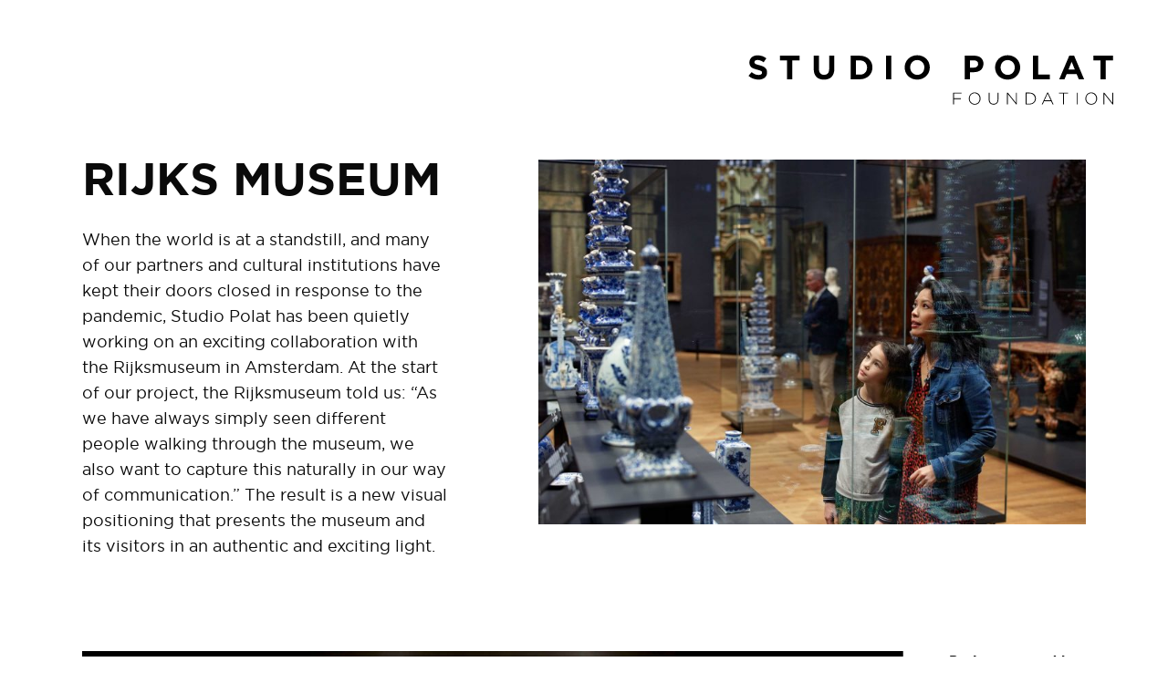

--- FILE ---
content_type: text/html; charset=UTF-8
request_url: https://www.studiopolat.org/work/rijksmuseum/
body_size: 8413
content:
<!doctype html>
<!-- ################################### -->
<!-- ##### Technical realisation:  ##### -->
<!-- #####                         ##### -->
<!-- ##### Dot Red webdevelopment  ##### -->
<!-- ##### www.dotred.nl           ##### -->
<!-- #####                         ##### -->
<!-- ##### Copyright 2026          ##### -->
<!-- ################################### -->
<html class="no-js" lang="en-US">

<head>
    <meta charset="UTF-8"/>
    <meta http-equiv="X-UA-Compatible" content="IE=edge">

    <link rel="alternate" type="application/rss+xml" title="Studio Polat RSS2 Feed"
          href="https://www.studiopolat.org/feed/"
    />
    <meta name="viewport" content="width=device-width, initial-scale=1">
	<meta name='robots' content='index, follow, max-image-preview:large, max-snippet:-1, max-video-preview:-1' />

	<!-- This site is optimized with the Yoast SEO plugin v26.8 - https://yoast.com/product/yoast-seo-wordpress/ -->
	<title>Rijks Museum - Studio Polat</title>
	<link rel="canonical" href="https://www.studiopolat.org/work/rijksmuseum/" />
	<meta property="og:locale" content="en_US" />
	<meta property="og:type" content="article" />
	<meta property="og:title" content="Rijks Museum - Studio Polat" />
	<meta property="og:description" content="When the world is at a standstill, and many of our partners and cultural institutions have kept their doors closed&hellip;" />
	<meta property="og:url" content="https://www.studiopolat.org/work/rijksmuseum/" />
	<meta property="og:site_name" content="Studio Polat" />
	<meta property="article:publisher" content="https://www.facebook.com/Studio-Polat-338279166976896/?modal=admin_todo_tour" />
	<meta property="article:modified_time" content="2023-05-23T08:58:22+00:00" />
	<meta property="og:image" content="https://www.studiopolat.org/user-files/uploads/2021/02/Rijksmuseum1-cStudioPolat-2020.jpg" />
	<meta property="og:image:width" content="2500" />
	<meta property="og:image:height" content="1667" />
	<meta property="og:image:type" content="image/jpeg" />
	<meta name="twitter:card" content="summary_large_image" />
	<meta name="twitter:site" content="@PolatStudio" />
	<meta name="twitter:label1" content="Est. reading time" />
	<meta name="twitter:data1" content="1 minute" />
	<script type="application/ld+json" class="yoast-schema-graph">{"@context":"https://schema.org","@graph":[{"@type":"WebPage","@id":"https://www.studiopolat.org/work/rijksmuseum/","url":"https://www.studiopolat.org/work/rijksmuseum/","name":"Rijks Museum - Studio Polat","isPartOf":{"@id":"https://www.studiopolat.org/#website"},"primaryImageOfPage":{"@id":"https://www.studiopolat.org/work/rijksmuseum/#primaryimage"},"image":{"@id":"https://www.studiopolat.org/work/rijksmuseum/#primaryimage"},"thumbnailUrl":"https://www.studiopolat.org/user-files/uploads/2021/02/Rijksmuseum1-cStudioPolat-2020.jpg","datePublished":"2021-03-02T09:54:21+00:00","dateModified":"2023-05-23T08:58:22+00:00","breadcrumb":{"@id":"https://www.studiopolat.org/work/rijksmuseum/#breadcrumb"},"inLanguage":"en-US","potentialAction":[{"@type":"ReadAction","target":["https://www.studiopolat.org/work/rijksmuseum/"]}]},{"@type":"ImageObject","inLanguage":"en-US","@id":"https://www.studiopolat.org/work/rijksmuseum/#primaryimage","url":"https://www.studiopolat.org/user-files/uploads/2021/02/Rijksmuseum1-cStudioPolat-2020.jpg","contentUrl":"https://www.studiopolat.org/user-files/uploads/2021/02/Rijksmuseum1-cStudioPolat-2020.jpg","width":2500,"height":1667},{"@type":"BreadcrumbList","@id":"https://www.studiopolat.org/work/rijksmuseum/#breadcrumb","itemListElement":[{"@type":"ListItem","position":1,"name":"Home","item":"https://www.studiopolat.org/"},{"@type":"ListItem","position":2,"name":"Rijks Museum"}]},{"@type":"WebSite","@id":"https://www.studiopolat.org/#website","url":"https://www.studiopolat.org/","name":"Studio Polat","description":"","potentialAction":[{"@type":"SearchAction","target":{"@type":"EntryPoint","urlTemplate":"https://www.studiopolat.org/?s={search_term_string}"},"query-input":{"@type":"PropertyValueSpecification","valueRequired":true,"valueName":"search_term_string"}}],"inLanguage":"en-US"}]}</script>
	<!-- / Yoast SEO plugin. -->


<link rel='dns-prefetch' href='//ajax.googleapis.com' />
<link rel="alternate" title="oEmbed (JSON)" type="application/json+oembed" href="https://www.studiopolat.org/wp-json/oembed/1.0/embed?url=https%3A%2F%2Fwww.studiopolat.org%2Fwork%2Frijksmuseum%2F" />
<link rel="alternate" title="oEmbed (XML)" type="text/xml+oembed" href="https://www.studiopolat.org/wp-json/oembed/1.0/embed?url=https%3A%2F%2Fwww.studiopolat.org%2Fwork%2Frijksmuseum%2F&#038;format=xml" />
		<!-- This site uses the Google Analytics by MonsterInsights plugin v9.11.1 - Using Analytics tracking - https://www.monsterinsights.com/ -->
		<!-- Note: MonsterInsights is not currently configured on this site. The site owner needs to authenticate with Google Analytics in the MonsterInsights settings panel. -->
					<!-- No tracking code set -->
				<!-- / Google Analytics by MonsterInsights -->
		<style id='wp-img-auto-sizes-contain-inline-css' type='text/css'>
img:is([sizes=auto i],[sizes^="auto," i]){contain-intrinsic-size:3000px 1500px}
/*# sourceURL=wp-img-auto-sizes-contain-inline-css */
</style>
<style id='wp-block-library-inline-css' type='text/css'>
:root{--wp-block-synced-color:#7a00df;--wp-block-synced-color--rgb:122,0,223;--wp-bound-block-color:var(--wp-block-synced-color);--wp-editor-canvas-background:#ddd;--wp-admin-theme-color:#007cba;--wp-admin-theme-color--rgb:0,124,186;--wp-admin-theme-color-darker-10:#006ba1;--wp-admin-theme-color-darker-10--rgb:0,107,160.5;--wp-admin-theme-color-darker-20:#005a87;--wp-admin-theme-color-darker-20--rgb:0,90,135;--wp-admin-border-width-focus:2px}@media (min-resolution:192dpi){:root{--wp-admin-border-width-focus:1.5px}}.wp-element-button{cursor:pointer}:root .has-very-light-gray-background-color{background-color:#eee}:root .has-very-dark-gray-background-color{background-color:#313131}:root .has-very-light-gray-color{color:#eee}:root .has-very-dark-gray-color{color:#313131}:root .has-vivid-green-cyan-to-vivid-cyan-blue-gradient-background{background:linear-gradient(135deg,#00d084,#0693e3)}:root .has-purple-crush-gradient-background{background:linear-gradient(135deg,#34e2e4,#4721fb 50%,#ab1dfe)}:root .has-hazy-dawn-gradient-background{background:linear-gradient(135deg,#faaca8,#dad0ec)}:root .has-subdued-olive-gradient-background{background:linear-gradient(135deg,#fafae1,#67a671)}:root .has-atomic-cream-gradient-background{background:linear-gradient(135deg,#fdd79a,#004a59)}:root .has-nightshade-gradient-background{background:linear-gradient(135deg,#330968,#31cdcf)}:root .has-midnight-gradient-background{background:linear-gradient(135deg,#020381,#2874fc)}:root{--wp--preset--font-size--normal:16px;--wp--preset--font-size--huge:42px}.has-regular-font-size{font-size:1em}.has-larger-font-size{font-size:2.625em}.has-normal-font-size{font-size:var(--wp--preset--font-size--normal)}.has-huge-font-size{font-size:var(--wp--preset--font-size--huge)}.has-text-align-center{text-align:center}.has-text-align-left{text-align:left}.has-text-align-right{text-align:right}.has-fit-text{white-space:nowrap!important}#end-resizable-editor-section{display:none}.aligncenter{clear:both}.items-justified-left{justify-content:flex-start}.items-justified-center{justify-content:center}.items-justified-right{justify-content:flex-end}.items-justified-space-between{justify-content:space-between}.screen-reader-text{border:0;clip-path:inset(50%);height:1px;margin:-1px;overflow:hidden;padding:0;position:absolute;width:1px;word-wrap:normal!important}.screen-reader-text:focus{background-color:#ddd;clip-path:none;color:#444;display:block;font-size:1em;height:auto;left:5px;line-height:normal;padding:15px 23px 14px;text-decoration:none;top:5px;width:auto;z-index:100000}html :where(.has-border-color){border-style:solid}html :where([style*=border-top-color]){border-top-style:solid}html :where([style*=border-right-color]){border-right-style:solid}html :where([style*=border-bottom-color]){border-bottom-style:solid}html :where([style*=border-left-color]){border-left-style:solid}html :where([style*=border-width]){border-style:solid}html :where([style*=border-top-width]){border-top-style:solid}html :where([style*=border-right-width]){border-right-style:solid}html :where([style*=border-bottom-width]){border-bottom-style:solid}html :where([style*=border-left-width]){border-left-style:solid}html :where(img[class*=wp-image-]){height:auto;max-width:100%}:where(figure){margin:0 0 1em}html :where(.is-position-sticky){--wp-admin--admin-bar--position-offset:var(--wp-admin--admin-bar--height,0px)}@media screen and (max-width:600px){html :where(.is-position-sticky){--wp-admin--admin-bar--position-offset:0px}}

/*# sourceURL=wp-block-library-inline-css */
</style><style id='global-styles-inline-css' type='text/css'>
:root{--wp--preset--aspect-ratio--square: 1;--wp--preset--aspect-ratio--4-3: 4/3;--wp--preset--aspect-ratio--3-4: 3/4;--wp--preset--aspect-ratio--3-2: 3/2;--wp--preset--aspect-ratio--2-3: 2/3;--wp--preset--aspect-ratio--16-9: 16/9;--wp--preset--aspect-ratio--9-16: 9/16;--wp--preset--color--black: #000000;--wp--preset--color--cyan-bluish-gray: #abb8c3;--wp--preset--color--white: #ffffff;--wp--preset--color--pale-pink: #f78da7;--wp--preset--color--vivid-red: #cf2e2e;--wp--preset--color--luminous-vivid-orange: #ff6900;--wp--preset--color--luminous-vivid-amber: #fcb900;--wp--preset--color--light-green-cyan: #7bdcb5;--wp--preset--color--vivid-green-cyan: #00d084;--wp--preset--color--pale-cyan-blue: #8ed1fc;--wp--preset--color--vivid-cyan-blue: #0693e3;--wp--preset--color--vivid-purple: #9b51e0;--wp--preset--gradient--vivid-cyan-blue-to-vivid-purple: linear-gradient(135deg,rgb(6,147,227) 0%,rgb(155,81,224) 100%);--wp--preset--gradient--light-green-cyan-to-vivid-green-cyan: linear-gradient(135deg,rgb(122,220,180) 0%,rgb(0,208,130) 100%);--wp--preset--gradient--luminous-vivid-amber-to-luminous-vivid-orange: linear-gradient(135deg,rgb(252,185,0) 0%,rgb(255,105,0) 100%);--wp--preset--gradient--luminous-vivid-orange-to-vivid-red: linear-gradient(135deg,rgb(255,105,0) 0%,rgb(207,46,46) 100%);--wp--preset--gradient--very-light-gray-to-cyan-bluish-gray: linear-gradient(135deg,rgb(238,238,238) 0%,rgb(169,184,195) 100%);--wp--preset--gradient--cool-to-warm-spectrum: linear-gradient(135deg,rgb(74,234,220) 0%,rgb(151,120,209) 20%,rgb(207,42,186) 40%,rgb(238,44,130) 60%,rgb(251,105,98) 80%,rgb(254,248,76) 100%);--wp--preset--gradient--blush-light-purple: linear-gradient(135deg,rgb(255,206,236) 0%,rgb(152,150,240) 100%);--wp--preset--gradient--blush-bordeaux: linear-gradient(135deg,rgb(254,205,165) 0%,rgb(254,45,45) 50%,rgb(107,0,62) 100%);--wp--preset--gradient--luminous-dusk: linear-gradient(135deg,rgb(255,203,112) 0%,rgb(199,81,192) 50%,rgb(65,88,208) 100%);--wp--preset--gradient--pale-ocean: linear-gradient(135deg,rgb(255,245,203) 0%,rgb(182,227,212) 50%,rgb(51,167,181) 100%);--wp--preset--gradient--electric-grass: linear-gradient(135deg,rgb(202,248,128) 0%,rgb(113,206,126) 100%);--wp--preset--gradient--midnight: linear-gradient(135deg,rgb(2,3,129) 0%,rgb(40,116,252) 100%);--wp--preset--font-size--small: 13px;--wp--preset--font-size--medium: 20px;--wp--preset--font-size--large: 36px;--wp--preset--font-size--x-large: 42px;--wp--preset--spacing--20: 0.44rem;--wp--preset--spacing--30: 0.67rem;--wp--preset--spacing--40: 1rem;--wp--preset--spacing--50: 1.5rem;--wp--preset--spacing--60: 2.25rem;--wp--preset--spacing--70: 3.38rem;--wp--preset--spacing--80: 5.06rem;--wp--preset--shadow--natural: 6px 6px 9px rgba(0, 0, 0, 0.2);--wp--preset--shadow--deep: 12px 12px 50px rgba(0, 0, 0, 0.4);--wp--preset--shadow--sharp: 6px 6px 0px rgba(0, 0, 0, 0.2);--wp--preset--shadow--outlined: 6px 6px 0px -3px rgb(255, 255, 255), 6px 6px rgb(0, 0, 0);--wp--preset--shadow--crisp: 6px 6px 0px rgb(0, 0, 0);}:where(.is-layout-flex){gap: 0.5em;}:where(.is-layout-grid){gap: 0.5em;}body .is-layout-flex{display: flex;}.is-layout-flex{flex-wrap: wrap;align-items: center;}.is-layout-flex > :is(*, div){margin: 0;}body .is-layout-grid{display: grid;}.is-layout-grid > :is(*, div){margin: 0;}:where(.wp-block-columns.is-layout-flex){gap: 2em;}:where(.wp-block-columns.is-layout-grid){gap: 2em;}:where(.wp-block-post-template.is-layout-flex){gap: 1.25em;}:where(.wp-block-post-template.is-layout-grid){gap: 1.25em;}.has-black-color{color: var(--wp--preset--color--black) !important;}.has-cyan-bluish-gray-color{color: var(--wp--preset--color--cyan-bluish-gray) !important;}.has-white-color{color: var(--wp--preset--color--white) !important;}.has-pale-pink-color{color: var(--wp--preset--color--pale-pink) !important;}.has-vivid-red-color{color: var(--wp--preset--color--vivid-red) !important;}.has-luminous-vivid-orange-color{color: var(--wp--preset--color--luminous-vivid-orange) !important;}.has-luminous-vivid-amber-color{color: var(--wp--preset--color--luminous-vivid-amber) !important;}.has-light-green-cyan-color{color: var(--wp--preset--color--light-green-cyan) !important;}.has-vivid-green-cyan-color{color: var(--wp--preset--color--vivid-green-cyan) !important;}.has-pale-cyan-blue-color{color: var(--wp--preset--color--pale-cyan-blue) !important;}.has-vivid-cyan-blue-color{color: var(--wp--preset--color--vivid-cyan-blue) !important;}.has-vivid-purple-color{color: var(--wp--preset--color--vivid-purple) !important;}.has-black-background-color{background-color: var(--wp--preset--color--black) !important;}.has-cyan-bluish-gray-background-color{background-color: var(--wp--preset--color--cyan-bluish-gray) !important;}.has-white-background-color{background-color: var(--wp--preset--color--white) !important;}.has-pale-pink-background-color{background-color: var(--wp--preset--color--pale-pink) !important;}.has-vivid-red-background-color{background-color: var(--wp--preset--color--vivid-red) !important;}.has-luminous-vivid-orange-background-color{background-color: var(--wp--preset--color--luminous-vivid-orange) !important;}.has-luminous-vivid-amber-background-color{background-color: var(--wp--preset--color--luminous-vivid-amber) !important;}.has-light-green-cyan-background-color{background-color: var(--wp--preset--color--light-green-cyan) !important;}.has-vivid-green-cyan-background-color{background-color: var(--wp--preset--color--vivid-green-cyan) !important;}.has-pale-cyan-blue-background-color{background-color: var(--wp--preset--color--pale-cyan-blue) !important;}.has-vivid-cyan-blue-background-color{background-color: var(--wp--preset--color--vivid-cyan-blue) !important;}.has-vivid-purple-background-color{background-color: var(--wp--preset--color--vivid-purple) !important;}.has-black-border-color{border-color: var(--wp--preset--color--black) !important;}.has-cyan-bluish-gray-border-color{border-color: var(--wp--preset--color--cyan-bluish-gray) !important;}.has-white-border-color{border-color: var(--wp--preset--color--white) !important;}.has-pale-pink-border-color{border-color: var(--wp--preset--color--pale-pink) !important;}.has-vivid-red-border-color{border-color: var(--wp--preset--color--vivid-red) !important;}.has-luminous-vivid-orange-border-color{border-color: var(--wp--preset--color--luminous-vivid-orange) !important;}.has-luminous-vivid-amber-border-color{border-color: var(--wp--preset--color--luminous-vivid-amber) !important;}.has-light-green-cyan-border-color{border-color: var(--wp--preset--color--light-green-cyan) !important;}.has-vivid-green-cyan-border-color{border-color: var(--wp--preset--color--vivid-green-cyan) !important;}.has-pale-cyan-blue-border-color{border-color: var(--wp--preset--color--pale-cyan-blue) !important;}.has-vivid-cyan-blue-border-color{border-color: var(--wp--preset--color--vivid-cyan-blue) !important;}.has-vivid-purple-border-color{border-color: var(--wp--preset--color--vivid-purple) !important;}.has-vivid-cyan-blue-to-vivid-purple-gradient-background{background: var(--wp--preset--gradient--vivid-cyan-blue-to-vivid-purple) !important;}.has-light-green-cyan-to-vivid-green-cyan-gradient-background{background: var(--wp--preset--gradient--light-green-cyan-to-vivid-green-cyan) !important;}.has-luminous-vivid-amber-to-luminous-vivid-orange-gradient-background{background: var(--wp--preset--gradient--luminous-vivid-amber-to-luminous-vivid-orange) !important;}.has-luminous-vivid-orange-to-vivid-red-gradient-background{background: var(--wp--preset--gradient--luminous-vivid-orange-to-vivid-red) !important;}.has-very-light-gray-to-cyan-bluish-gray-gradient-background{background: var(--wp--preset--gradient--very-light-gray-to-cyan-bluish-gray) !important;}.has-cool-to-warm-spectrum-gradient-background{background: var(--wp--preset--gradient--cool-to-warm-spectrum) !important;}.has-blush-light-purple-gradient-background{background: var(--wp--preset--gradient--blush-light-purple) !important;}.has-blush-bordeaux-gradient-background{background: var(--wp--preset--gradient--blush-bordeaux) !important;}.has-luminous-dusk-gradient-background{background: var(--wp--preset--gradient--luminous-dusk) !important;}.has-pale-ocean-gradient-background{background: var(--wp--preset--gradient--pale-ocean) !important;}.has-electric-grass-gradient-background{background: var(--wp--preset--gradient--electric-grass) !important;}.has-midnight-gradient-background{background: var(--wp--preset--gradient--midnight) !important;}.has-small-font-size{font-size: var(--wp--preset--font-size--small) !important;}.has-medium-font-size{font-size: var(--wp--preset--font-size--medium) !important;}.has-large-font-size{font-size: var(--wp--preset--font-size--large) !important;}.has-x-large-font-size{font-size: var(--wp--preset--font-size--x-large) !important;}
/*# sourceURL=global-styles-inline-css */
</style>

<style id='classic-theme-styles-inline-css' type='text/css'>
/*! This file is auto-generated */
.wp-block-button__link{color:#fff;background-color:#32373c;border-radius:9999px;box-shadow:none;text-decoration:none;padding:calc(.667em + 2px) calc(1.333em + 2px);font-size:1.125em}.wp-block-file__button{background:#32373c;color:#fff;text-decoration:none}
/*# sourceURL=/wp-includes/css/classic-themes.min.css */
</style>
<link rel='stylesheet' id='app-css' href='https://www.studiopolat.org/user-files/themes/studiopolat/dist/css/app.min.css?ver=1654606427' type='text/css' media='all' />
<script type="text/javascript" src="https://www.studiopolat.org/user-files/themes/studiopolat/js/lib/modernizr.min.js?ver=1.0.0" id="modernizr-js"></script>
<script type="text/javascript" src="//ajax.googleapis.com/ajax/libs/jquery/3.2.1/jquery.min.js?ver=6.9" id="jquery-js"></script>
<link rel="https://api.w.org/" href="https://www.studiopolat.org/wp-json/" /><link rel="icon" href="https://www.studiopolat.org/user-files/uploads/2018/11/favicon-150x150.png" sizes="32x32" />
<link rel="icon" href="https://www.studiopolat.org/user-files/uploads/2018/11/favicon-300x300.png" sizes="192x192" />
<link rel="apple-touch-icon" href="https://www.studiopolat.org/user-files/uploads/2018/11/favicon-300x300.png" />
<meta name="msapplication-TileImage" content="https://www.studiopolat.org/user-files/uploads/2018/11/favicon-300x300.png" />
</head>

<body itemscope itemtype="http://schema.org/WebPage" class="wp-singular work-template-default single single-work postid-714 wp-theme-studiopolat">
<div id="page-container">
    <header id="page-header">
        <div class="logo-container">
            <a href="https://www.studiopolat.org/">
                <img src="https://www.studiopolat.org/user-files/themes/studiopolat/images/logo.svg" alt="">
            </a>
        </div>
		    </header>
    <main id="content" role="main">
    <div class="row">
        <div class="columns small-12 medium-7 medium-order-2">
            <div class="image-container itc-container itc-cc5a2046ae23a18ecdd45cbd42732445"><img src="[data-uri]" data-interchange="[https://www.studiopolat.org/user-files/uploads/cache/Rijksmuseum1-cStudioPolat-2020-p38umlfnlk8z1f8lav6toxdioc8xucxlu2hcnhugnm.jpg, small]" alt="Rijksmuseum1 (c)StudioPolat, 2020"  /></div><style>.itc-container{position:relative;width:100%;display:block;}.itc-container img{position:absolute;left:0;top:0;width:100%;height:100%;}.grid-small .itc-cc5a2046ae23a18ecdd45cbd42732445{padding-bottom:66.625%;}</style>        </div>
        <div class="columns small-12 medium-5">
            <h1 class="header-large">Rijks Museum</h1>
            <div class="unreset-css"><p>When the world is at a standstill, and many of our partners and cultural institutions have kept their doors closed in response to the pandemic, Studio Polat has been quietly working on an exciting collaboration with the Rijksmuseum in Amsterdam. At the start of our project, the Rijksmuseum told us: “As we have always simply seen different people walking through the museum, we also want to capture this naturally in our way of communication.” The result is a new visual positioning that presents the museum and its visitors in an authentic and exciting light.</p>
</div>        </div>
    </div>
    <div class="content-blocks">
	            <div class="content-block cb-gallery">
				                    <div class="row">
                        <div class="columns small-12 medium-8 large-9 xlarge-10">
                            <div class="image-gallery-container">
                                <div class="image-gallery">
																		                                        <div class="slide">
											<div class="image-container"><img src="https://www.studiopolat.org/user-files/uploads/cache/Rijksmuseum_4cstudiopolat_0000_Rijksmuseum_1cstudiopolat-p45gixwxue92icjmmz007nc7x652c6tfdo7jk1yl4g.jpg" alt="Rijksmuseum_4(c)studiopolat_0000_Rijksmuseum_1(c)studiopolat" width="900" height="600"  data-orientation="landscape" class="orientation-landscape" /></div>
                                        </div>
									                                        <div class="slide">
											<div class="image-container"><img src="https://www.studiopolat.org/user-files/uploads/cache/Rijksmuseum_4cstudiopolat_0002_Rijksmuseum_3cstudiopolat-p45gj6dhjwkneu7c9knnc37d9mzd9gr0eu2wvjm1kg.jpg" alt="Rijksmuseum_4(c)studiopolat_0002_Rijksmuseum_3(c)studiopolat" width="900" height="600"  data-orientation="landscape" class="orientation-landscape" /></div>
                                        </div>
									                                        <div class="slide">
											<div class="image-container"><img src="https://www.studiopolat.org/user-files/uploads/cache/Rijksmuseum_4cstudiopolat_0008_Achtergrond-p45gk39u73top6vjxgvl9cwi24h7qvdm7cwwo899io.jpg" alt="Rijksmuseum_4(c)studiopolat_0008_Achtergrond" width="900" height="600"  data-orientation="landscape" class="orientation-landscape" /></div>
                                        </div>
									                                        <div class="slide">
											<div class="image-container"><img src="https://www.studiopolat.org/user-files/uploads/cache/Rijksmuseum_4cstudiopolat_0006_Rijksmuseum_6cstudiopolat-p45gjr1xq9cyi9dawtlfuxzic45fyt13toflfmrdrk.jpg" alt="Rijksmuseum_4(c)studiopolat_0006_Rijksmuseum_6(c)studiopolat" width="900" height="600"  data-orientation="landscape" class="orientation-landscape" /></div>
                                        </div>
									                                        <div class="slide">
											<div class="image-container"><img src="https://www.studiopolat.org/user-files/uploads/cache/Rijksmuseum_4cstudiopolat_0003_Rijksmuseum_10cstudiopolat-p45gjb2oi2r30w0ii4os6k0o8kc7by9o3hcc9xf2pc.jpg" alt="Rijksmuseum_4(c)studiopolat_0003_Rijksmuseum_10(c)studiopolat" width="900" height="600"  data-orientation="landscape" class="orientation-landscape" /></div>
                                        </div>
									                                        <div class="slide">
											<div class="image-container"><img src="https://www.studiopolat.org/user-files/uploads/cache/Rijksmuseum_4cstudiopolat_0005_Rijksmuseum_8cstudiopolat-p45gjnakyx7t7tiriryxkyxnyknz40m6h5tniiwygg.jpg" alt="Rijksmuseum_4(c)studiopolat_0005_Rijksmuseum_8(c)studiopolat" width="900" height="600"  data-orientation="landscape" class="orientation-landscape" /></div>
                                        </div>
									                                        <div class="slide">
											<div class="image-container"><img src="https://www.studiopolat.org/user-files/uploads/cache/Rijksmuseum_4cstudiopolat_0004_Rijksmuseum_9cstudiopolat-p45gjile0r1dlrpla7xsqi4cznb51j3isik8453xbk.jpg" alt="Rijksmuseum_4(c)studiopolat_0004_Rijksmuseum_9(c)studiopolat" width="900" height="600"  data-orientation="landscape" class="orientation-landscape" /></div>
                                        </div>
									                                        <div class="slide">
											<div class="image-container"><img src="https://www.studiopolat.org/user-files/uploads/cache/Rijksmuseum_4cstudiopolat_0007_Rijksmuseum_5cstudiopolat-p45gjykn8xn9352dowugew37374doduyipnh9ug8ds.jpg" alt="Rijksmuseum_4(c)studiopolat_0007_Rijksmuseum_5(c)studiopolat" width="900" height="600"  data-orientation="landscape" class="orientation-landscape" /></div>
                                        </div>
									                                        <div class="slide">
											<div class="image-container"><img src="https://www.studiopolat.org/user-files/uploads/cache/Rijksmuseum1-cStudioPolat-2020-p38umlfotf0u6u21dpdj9wdvbu0d88654dkorxsq5s.jpg" alt="Rijksmuseum1 (c)StudioPolat, 2020" width="900" height="600"  data-orientation="landscape" class="orientation-landscape" /></div>
                                        </div>
									                                        <div class="slide">
											<div class="image-container"><img src="https://www.studiopolat.org/user-files/uploads/cache/Rijksmuseum_4cstudiopolat_0001_Rijksmuseum_2cstudiopolat-p45gj2m4skfi4ecsvj15245iw3hweoc32bgyyfrm9c.jpg" alt="Rijksmuseum_4(c)studiopolat_0001_Rijksmuseum_2(c)studiopolat" width="900" height="600"  data-orientation="landscape" class="orientation-landscape" /></div>
                                        </div>
									                                </div>
                                <div class="image-gallery-thumbs">
									                                        <div class="slide">
											<div class="image-container"><img src="https://www.studiopolat.org/user-files/uploads/cache/Rijksmuseum_4cstudiopolat_0000_Rijksmuseum_1cstudiopolat-p45gixwp0g5r8ushzhhxehb6o5fgw0bissnn71gv4y.jpg" alt="Rijksmuseum_4(c)studiopolat_0000_Rijksmuseum_1(c)studiopolat" width="175" height="125"  data-orientation="landscape" class="orientation-landscape" /></div>                                        </div>
									                                        <div class="slide">
											<div class="image-container"><img src="https://www.studiopolat.org/user-files/uploads/cache/Rijksmuseum_4cstudiopolat_0002_Rijksmuseum_3cstudiopolat-p45gj6d8pyhc5cg7m35kix6c0m9rta93tyj0ij4bky.jpg" alt="Rijksmuseum_4(c)studiopolat_0002_Rijksmuseum_3(c)studiopolat" width="175" height="125"  data-orientation="landscape" class="orientation-landscape" /></div>                                        </div>
									                                        <div class="slide">
											<div class="image-container"><img src="https://www.studiopolat.org/user-files/uploads/cache/Rijksmuseum_4cstudiopolat_0008_Achtergrond-p45gk39ld5qdfp4f9zdig6vgt3rmaovpmhd0b7rjj6.jpg" alt="Rijksmuseum_4(c)studiopolat_0008_Achtergrond" width="175" height="125"  data-orientation="landscape" class="orientation-landscape" /></div>                                        </div>
									                                        <div class="slide">
											<div class="image-container"><img src="https://www.studiopolat.org/user-files/uploads/cache/Rijksmuseum_4cstudiopolat_0006_Rijksmuseum_6cstudiopolat-p45gjr1owb9n8rm69c3d1ryh33fuimj78svp2m9ns2.jpg" alt="Rijksmuseum_4(c)studiopolat_0006_Rijksmuseum_6(c)studiopolat" width="175" height="125"  data-orientation="landscape" class="orientation-landscape" /></div>                                        </div>
									                                        <div class="slide">
											<div class="image-container"><img src="https://www.studiopolat.org/user-files/uploads/cache/Rijksmuseum_4cstudiopolat_0003_Rijksmuseum_10cstudiopolat-p45gjb2fo4nrre9dun6pddzmzjmlvrrrilsfwwxcpu.jpg" alt="Rijksmuseum_4(c)studiopolat_0003_Rijksmuseum_10(c)studiopolat" width="175" height="125"  data-orientation="landscape" class="orientation-landscape" /></div>                                        </div>
									                                        <div class="slide">
											<div class="image-container"><img src="https://www.studiopolat.org/user-files/uploads/cache/Rijksmuseum_4cstudiopolat_0005_Rijksmuseum_8cstudiopolat-p45gjnac4z4hybrmvagurswmpjydnu49wa9r5if8gy.jpg" alt="Rijksmuseum_4(c)studiopolat_0005_Rijksmuseum_8(c)studiopolat" width="175" height="125"  data-orientation="landscape" class="orientation-landscape" /></div>                                        </div>
									                                        <div class="slide">
											<div class="image-container"><img src="https://www.studiopolat.org/user-files/uploads/cache/Rijksmuseum_4cstudiopolat_0004_Rijksmuseum_9cstudiopolat-p45gjil56sy2c9ygmqfpxc3bqmljlclm7n0br4m7c2.jpg" alt="Rijksmuseum_4(c)studiopolat_0004_Rijksmuseum_9(c)studiopolat" width="175" height="125"  data-orientation="landscape" class="orientation-landscape" /></div>                                        </div>
									                                        <div class="slide">
											<div class="image-container"><img src="https://www.studiopolat.org/user-files/uploads/cache/Rijksmuseum_4cstudiopolat_0007_Rijksmuseum_5cstudiopolat-p45gjykeezjxtnb91fcdlq25u6es87d1xu3kwtyiea.jpg" alt="Rijksmuseum_4(c)studiopolat_0007_Rijksmuseum_5(c)studiopolat" width="175" height="125"  data-orientation="landscape" class="orientation-landscape" /></div>                                        </div>
									                                        <div class="slide">
											<div class="image-container"><img src="https://www.studiopolat.org/user-files/uploads/cache/Rijksmuseum1-cStudioPolat-2020-p38umlffzgxixcawq7vggqcu2tars1o8ji0sexb06a.jpg" alt="Rijksmuseum1 (c)StudioPolat, 2020" width="175" height="125"  data-orientation="landscape" class="orientation-landscape" /></div>                                        </div>
									                                        <div class="slide">
											<div class="image-container"><img src="https://www.studiopolat.org/user-files/uploads/cache/Rijksmuseum_4cstudiopolat_0001_Rijksmuseum_2cstudiopolat-p45gj2lvymc6uwlo81j28y4hn2sayhu6hfx2lf9w9u.jpg" alt="Rijksmuseum_4(c)studiopolat_0001_Rijksmuseum_2(c)studiopolat" width="175" height="125"  data-orientation="landscape" class="orientation-landscape" /></div>                                        </div>
									                                </div>
                            </div>
                        </div>
                        <aside class="columns small-12 medium-4 large-3 xlarge-2 medium-reset-left">
							<div class="unreset-css"><p><strong>Project created by</strong><br />
Studio Polat</p>
<p><strong>Commissioned by</strong><br />
Rijksmuseum</p>
<p><strong>Photography</strong><br />
Ahmet Polat</p>
<p><strong>Casting and MUA</strong><br />
Shelley Lashley</p>
<p><strong>Light</strong><br />
Koen van Bergen </p>
<p><strong>Photography Assistent</strong><br />
Maryam Touzani</p>
<p><strong>Post-Production</strong><br />
Leonard Van Vliet</p>
</div>                        </aside>
                    </div>
				            </div>
		            <div class="content-block cb-text_+_image">
				                    <div class="row align-middle image-position-right">
                        <div class="columns small-12 medium-6">
							<div class="image-container itc-container itc-8ea2dc43c22fefcd517ac1877b7bb5eb"><img src="[data-uri]" data-interchange="[https://www.studiopolat.org/user-files/uploads/cache/Rijksmuseum3-cStudioPolat-2020-p38vxrxy7hadhz2in3096kqqsm6cfori2z52llzn6w.jpg, small]" alt="Rijksmuseum3 (c)StudioPolat, 2020"  /></div><style>.grid-small .itc-8ea2dc43c22fefcd517ac1877b7bb5eb{padding-bottom:150%;}</style>                        </div>
                        <div class="columns small-12 medium-6">
                            <div class="row align-center">
                                <div class="columns medium-10">
                                    <h2 class="header-uppercase bold">Everyone experiences art differently</h2>
									<div class="unreset-css"><p>&nbsp;</p>
<p>This tagline became the starting point of Studio Polat&#8217;s approach. Through our research, we acknowledge the diversity of our senses. Many believe that you only experience or connect with art through your eyes. But for some, it’s through touch, scent, memory, and place.<br />
Your impression of the space in the museum, the prevalence of light, and how you approach a work of art also influences your experience at the museum and your connection to the works of art. By acknowledging these different sensory experiences and respecting that everyone experiences art differently, inclusivity is authentically present.</p>
</div>                                </div>
                            </div>
                        </div>
                    </div>
				            </div>
		            <div class="content-block cb-text_+_image">
				                    <div class="row align-middle image-position-left">
                        <div class="columns small-12 medium-6">
							<div class="image-container itc-container itc-d55a94f74853053c5dc33a2d43a2fcd1"><img src="[data-uri]" data-interchange="[https://www.studiopolat.org/user-files/uploads/cache/backstagecMaryamTouzani-p3s0xu992c6k7ps6brypacums23mep6gzp1oxwr8ri.jpg, small]" alt="backstage(c)MaryamTouzani"  /></div><style>.grid-small .itc-d55a94f74853053c5dc33a2d43a2fcd1{padding-bottom:149.83333333333%;}</style>                        </div>
                        <div class="columns small-12 medium-6">
                            <div class="row align-center">
                                <div class="columns medium-10">
                                    <h2 class="header-uppercase bold">Diversity is our reality</h2>
									<div class="unreset-css"><p>&nbsp;</p>
<p>Studio Polat is a diverse workplace, which is reflected in our work and how our work is presented. Casting for the Rijksmuseum project was led by Shelley Lashley, and in doing so, we cast the Netherlands that we see every day. For Studio Polat, diversity is represented and anchored in the art world with real people, real interaction, and genuine emotions. We cast actual families, students, friends, and museum curators.<br />
We  appreciate the dedication and attention of our partners at the Rijkmuseum and crews for allowing us to establish a meticulous production that has resulted in high-quality material.</p>
</div>                                </div>
                            </div>
                        </div>
                    </div>
				            </div>
		            <div class="content-block cb-text_+_image">
				                    <div class="row align-middle image-position-right">
                        <div class="columns small-12 medium-6">
							<div class="image-container itc-container itc-8ea2dc43c22fefcd517ac1877b7bb5eb"><img src="[data-uri]" data-interchange="[https://www.studiopolat.org/user-files/uploads/cache/Rijksmuseum2-cStudioPolat-2020-p38vwv1lka1c7meaz6sb9b1m04ohya4wagb2sxcf8o.jpg, small]" alt="Rijksmuseum2 (c)StudioPolat, 2020"  /></div><style>.grid-small .itc-8ea2dc43c22fefcd517ac1877b7bb5eb{padding-bottom:150%;}</style>                        </div>
                        <div class="columns small-12 medium-6">
                            <div class="row align-center">
                                <div class="columns medium-10">
                                    <h2 class="header-uppercase bold"> For the next generation</h2>
									<div class="unreset-css"><p>&nbsp;</p>
<p>The coherence and calmness in Ahmet Polat’s images allow for the Rijksmuseum to create a consistent visual language in their upcoming campaigns. Studio Polat is proud to make art more accessible for the next generation through photography, imaging, and representation of the Rijksmuseum. We are excited to continue this collaboration.</p>
</div>                                </div>
                            </div>
                        </div>
                    </div>
				            </div>
		</div>            <div class="row mt3e">
            <div class="columns small-12">
                <h2 class="header-uppercase">Other projects</h2>
                <ul class="work-list">
                                            <li><a href="https://www.studiopolat.org/work/kismet/ ">Kısmet: Ara Güler</a></li>
                                            <li><a href="https://www.studiopolat.org/work/roots/ ">Roots</a></li>
                                            <li><a href="https://www.studiopolat.org/work/de-bastaard/ ">The Bastard</a></li>
                                            <li><a href="https://www.studiopolat.org/work/weerbaarheid/ ">Weerbaarheid</a></li>
                                            <li><a href="https://www.studiopolat.org/work/tafelvanvijf/ ">Tafel van 5</a></li>
                                    </ul>
            </div>
        </div>
    </main>
<footer id="page-footer" role="contentinfo">
    <div class="unreset-css"><p><a href="https://www.google.nl/maps/place/A+Lab/@52.384119,4.9007173,17z/data=!3m1!4b1!4m5!3m4!1s0x47c609b46914f76f:0x3e919fa7a986ec59!8m2!3d52.384119!4d4.902906" target="_blank" rel="noopener">A Lab<br />
Overhoeksplein 2<br />
1031 KS Amsterdam<br />
</a></p>
</div></footer>
</div>
<script type="speculationrules">
{"prefetch":[{"source":"document","where":{"and":[{"href_matches":"/*"},{"not":{"href_matches":["/wp-*.php","/wp-admin/*","/user-files/uploads/*","/user-files/*","/user-files/plugins/*","/user-files/themes/studiopolat/*","/*\\?(.+)"]}},{"not":{"selector_matches":"a[rel~=\"nofollow\"]"}},{"not":{"selector_matches":".no-prefetch, .no-prefetch a"}}]},"eagerness":"conservative"}]}
</script>
<script type="text/javascript" id="app-js-extra">
/* <![CDATA[ */
var wp_ajax = {"ajaxurl":"https://www.studiopolat.org/wp-admin/admin-ajax.php","ajax_nonce":"632e331502","hostname":"https://www.studiopolat.org","template_dir":"https://www.studiopolat.org/user-files/themes/studiopolat"};
//# sourceURL=app-js-extra
/* ]]> */
</script>
<script type="text/javascript" src="https://www.studiopolat.org/user-files/themes/studiopolat/dist/js/app.min.js?ver=1543416749" id="app-js"></script>
</body>
</html>

--- FILE ---
content_type: text/css
request_url: https://www.studiopolat.org/user-files/themes/studiopolat/dist/css/app.min.css?ver=1654606427
body_size: 11206
content:
@charset "UTF-8";.svg-facebook-logo-button-dims,.svg-instagram-logo-button-dims,.svg-twitter-logo-button-dims{width:512px;height:512px}.aligncenter,.unreset-css address,.unreset-css blockquote,.unreset-css center,.unreset-css dd,.unreset-css dir,.unreset-css div,.unreset-css dl,.unreset-css dt,.unreset-css fieldset,.unreset-css form,.unreset-css frame,.unreset-css frameset,.unreset-css h1,.unreset-css h2,.unreset-css h3,.unreset-css h4,.unreset-css h5,.unreset-css h6,.unreset-css hr,.unreset-css menu,.unreset-css noframes,.unreset-css ol,.unreset-css p,.unreset-css pre,.unreset-css ul,article,aside,details,figcaption,figure,footer,header,hgroup,main,menu,nav,section{display:block}.unreset-css center,.unreset-css th,.wp-caption{text-align:center}.clear,.clear-both,.clearfix::after,.clearfix:after,.slick-track:after,hr{clear:both}.flex-dir-row,.flex-dir-row-reverse{-webkit-box-orient:horizontal;-moz-box-orient:horizontal}.slick-list:focus,[data-whatinput=mouse] button,a,select:focus{outline:0}#main-nav ul,.header-large,.header-uppercase{text-transform:uppercase}a,abbr,acronym,address,applet,article,aside,audio,b,big,blockquote,body,canvas,caption,center,cite,code,dd,del,details,dfn,div,dl,dt,em,embed,fieldset,figcaption,figure,footer,form,h1,h2,h3,h4,h5,h6,header,hgroup,html,i,iframe,img,ins,kbd,label,legend,li,mark,menu,nav,object,ol,output,p,pre,q,ruby,s,samp,section,small,span,strike,strong,sub,summary,sup,table,tbody,td,tfoot,th,thead,time,tr,tt,u,ul,var,video{margin:0;padding:0;border:0;font:inherit;vertical-align:baseline}.unreset-css b,.unreset-css strong,.unreset-css th{font-weight:bolder}li,ol,ul{list-style:none}blockquote,q{quotes:none}blockquote:after,blockquote:before,q:after,q:before{content:'';content:none}table{border-collapse:collapse;border-spacing:0}.svg-facebook-logo-button,.svg-instagram-logo-button,.svg-twitter-logo-button{background:url(../svg/sprite.css.svg) no-repeat}.svg-facebook-logo-button{background-position:0 0}.svg-instagram-logo-button{background-position:50% 50%}.svg-twitter-logo-button{background-position:100% 100%}.aligncenter,div.aligncenter{display:block;margin:10px auto}.alignright{float:right;margin:10px 0 10px 10px}.alignleft{float:left;margin:10px 10px 10px 0}.aligncenter{margin:10px auto}.wp-caption{background:#fff;border:1px solid #f0f0f0;max-width:96%;padding:10px 3px}.wp-caption.alignleft,.wp-caption.alignnone{margin:10px 10px 10px 0}.wp-caption.alignright{margin:10px 0 10px 10px}.wp-caption img{border:0;height:auto;margin:0;max-width:98.5%;padding:0;width:auto}.wp-caption p.wp-caption-text{font-size:11px;line-height:17px;margin:0;padding:0 4px 5px}.unreset-css li{display:list-item}.unreset-css head{display:none}.unreset-css table{display:table;border-spacing:2px}.unreset-css tr{display:table-row}.unreset-css thead{display:table-header-group}.unreset-css tbody{display:table-row-group}.unreset-css tfoot{display:table-footer-group}.unreset-css col{display:table-column}.unreset-css colgroup{display:table-column-group}.unreset-css td,.unreset-css th{display:table-cell}.unreset-css caption{display:table-caption;text-align:center}.image-container,.unreset-css button,.unreset-css input,.unreset-css select,.unreset-css textarea{display:inline-block}.unreset-css body{margin:8px}.unreset-css blockquote,.unreset-css dir,.unreset-css dl,.unreset-css fieldset,.unreset-css form,.unreset-css menu,.unreset-css ol,.unreset-css p,.unreset-css ul{margin:1.12em 0}.unreset-css p:first-child{margin-top:0}.unreset-css p:last-child{margin-bottom:0}.unreset-css h5{margin:1.5em 0}.unreset-css h6{margin:1.67em 0}.unreset-css blockquote{margin-left:40px;margin-right:40px}.unreset-css address,.unreset-css cite,.unreset-css em,.unreset-css i,.unreset-css var{font-style:italic}.unreset-css code,.unreset-css kbd,.unreset-css pre,.unreset-css samp,.unreset-css tt{font-family:monospace}.unreset-css pre{white-space:pre}.unreset-css big{font-size:1.17em}.unreset-css small,.unreset-css sub,.unreset-css sup{font-size:.83em}.image-container,.stretch-video{font-size:0;border:0}.unreset-css sub{vertical-align:sub}.unreset-css sup{vertical-align:super}.unreset-css tbody,.unreset-css tfoot,.unreset-css thead{vertical-align:middle}.unreset-css td,.unreset-css th,.unreset-css tr{vertical-align:inherit}.unreset-css del,.unreset-css s,.unreset-css strike{text-decoration:line-through}.unreset-css hr{border:1px inset}.unreset-css dd,.unreset-css dir,.unreset-css menu,.unreset-css ol,.unreset-css ul{margin-left:40px}.unreset-css ol,.unreset-css ol li{list-style:decimal}.unreset-css ol ol,.unreset-css ol ul,.unreset-css ul ol,.unreset-css ul ul{margin-top:0;margin-bottom:0}.unreset-css ul,.unreset-css ul li{list-style:disc}.unreset-css ins,.unreset-css u{text-decoration:underline}.unreset-css br:before{content:"\A";white-space:pre-line}.image-container{zoom:1}code,kbd,pre,samp{font-family:monospace,monospace;font-size:1em}.image-container:first-child{margin-top:0}.relative{position:relative!important}.static{position:static!important}.font-weight-bold{font-weight:700!important}.absolute{position:absolute!important}.slick-list,.slick-slider,.slick-track,sub,sup{position:relative}.no-margin{margin:0}.inline{display:inline}.block{display:block}.hidden{display:none}.inline-block{display:inline-block!important}.no-overflow{overflow:hidden}i[class^=svg-]{display:inline-block}.gm-style img{max-width:inherit}img,video{max-width:100%}.h5{height:5px!important}.h10{height:10px!important}.h15{height:15px!important}.h20{height:20px!important}.h25{height:25px!important}.h30{height:30px!important}.h40,.h45{height:40px!important}.h50{height:50px!important}.h60{height:60px!important}.h70{height:70px!important}.h80{height:80px!important}.h90{height:90px!important}.h100,.h110,.h120{height:100px!important}.h100vh{height:100vh!important}.h100p{height:100%!important}.clear,.clearfix:after,.clearfix:before{width:0;height:0;overflow:hidden;visibility:hidden}.mt1e{margin-top:1em!important}.mt2e{margin-top:2em!important}.mt35e,.mt3e{margin-top:3em!important}.mt4e{margin-top:4em!important}.mt5e{margin-top:5em!important}.mt6e{margin-top:6em!important}.mt7e{margin-top:7em!important}.mb05e{margin-bottom:.5em!important}.mb1e{margin-bottom:1em!important}.mb2e{margin-bottom:2em!important}.mb3e{margin-bottom:3em!important}.mb4e{margin-bottom:4em!important}.mt5{margin-top:5px!important}.mt10{margin-top:10px!important}.mt15{margin-top:15px!important}.mt20{margin-top:20px!important}.mt25{margin-top:25px!important}.mt30{margin-top:30px!important}.mt40,.mt45{margin-top:40px!important}.mt50{margin-top:50px!important}.mt60{margin-top:60px!important}.mt70{margin-top:70px!important}.mt80{margin-top:80px!important}.mt90{margin-top:90px!important}.mt100{margin-top:100px!important}.scale-image .image-container{overflow:hidden;display:block}.scale-image img{will-change:transform;-webkit-transition:.6s ease -webkit-transform;-moz-transition:.6s ease -moz-transform;-o-transition:.6s ease -o-transform;transition:.6s ease transform}a:hover .scale-image img{-webkit-transform:scale(1.05);-moz-transform:scale(1.05);-ms-transform:scale(1.05);-o-transform:scale(1.05);transform:scale(1.05)}.bg-cover{-webkit-background-size:cover!important;-moz-background-size:cover!important;-o-background-size:cover!important;background-size:cover!important;background-position:center center!important}.touchevents .show-for-touch{display:block!important}.no-touchevents .show-for-touch,.touchevents .hide-for-touch{display:none!important}.no-touchevents .hide-for-touch{display:block!important}.no-videoautoplay .show-for-videoautoplay,.videoautoplay .hide-for-videoautoplay{display:none!important}.clear{display:block}.clearfix:after,.clearfix:before{content:'\0020';display:block}.clearfix{zoom:1}*,:after,:before{-moz-box-sizing:border-box;-webkit-box-sizing:border-box;box-sizing:border-box}@font-face{font-family:Gotham;src:url(../../fnt/gotham/GothaBol.eot);src:url(../../fnt/gotham/GothaBol.eot?#iefix) format("embedded-opentype"),url(../../fnt/gotham/GothaBol.woff) format("woff"),url(../../fnt/gotham/GothaBol.ttf) format("truetype"),url(../../fnt/gotham/GothaBol.svg#6a327a217ddd10461b1acdc4d224fee0) format("svg");font-style:normal;font-weight:700}@font-face{font-family:Gotham;src:url(../../fnt/gotham/gotham-medium.eot);src:url(../../fnt/gotham/gotham-medium.eot?#iefix) format("embedded-opentype"),url(../../fnt/gotham/gotham-medium.woff) format("woff"),url(../../fnt/gotham/gotham-medium.ttf) format("truetype"),url(../../fnt/gotham/gotham-medium.svg#bdc473fae2f64b1c45b8886bcff81bae) format("svg");font-style:normal;font-weight:500}@font-face{font-family:Gotham;src:url(../../fnt/gotham/gotham-book.eot);src:url(../../fnt/gotham/gotham-book.eot?#iefix) format("embedded-opentype"),url(../../fnt/gotham/gotham-book.woff) format("woff"),url(../../fnt/gotham/gotham-book.ttf) format("truetype"),url(../../fnt/gotham/gotham-book.svg#7510147900d23fa3ad697e74bf146ea2) format("svg");font-style:normal;font-weight:400}.slick-slider{display:block;-webkit-box-sizing:border-box;-moz-box-sizing:border-box;box-sizing:border-box;-webkit-touch-callout:none;-webkit-user-select:none;-khtml-user-select:none;-moz-user-select:none;-ms-user-select:none;user-select:none;-ms-touch-action:pan-y;touch-action:pan-y;-webkit-tap-highlight-color:transparent}.slick-list{overflow:hidden;display:block;margin:0;padding:0}button,hr,input{overflow:visible}pre,textarea{overflow:auto}.slick-list.dragging{cursor:pointer;cursor:hand}[type=checkbox]+label[for],[type=radio]+label[for],a{cursor:pointer}.slick-slider .slick-list,.slick-slider .slick-track{-webkit-transform:translate3d(0,0,0);-moz-transform:translate3d(0,0,0);-ms-transform:translate3d(0,0,0);-o-transform:translate3d(0,0,0);transform:translate3d(0,0,0)}.slick-track{left:0;top:0;display:block;margin-left:auto;margin-right:auto}.slick-track:after,.slick-track:before{content:"";display:table}.slick-loading .slick-track{visibility:hidden}.slick-slide{float:left;height:100%;min-height:1px;display:none}[dir=rtl] .slick-slide{float:right}.slick-slide img{display:block}.slick-slide.slick-loading img{display:none}.slick-slide.dragging img{pointer-events:none}.slick-initialized .slick-slide{display:block}.slick-loading .slick-slide{visibility:hidden}.slick-vertical .slick-slide{display:block;height:auto;border:1px solid transparent}.slick-arrow.slick-hidden,[hidden],template{display:none}/*! normalize.css v8.0.0 | MIT License | github.com/necolas/normalize.css */html{line-height:1.15}hr{-webkit-box-sizing:content-box;-moz-box-sizing:content-box;box-sizing:content-box}a{background-color:transparent}small{font-size:80%}sub,sup{font-size:75%;line-height:0;vertical-align:baseline}sub{bottom:-.25em}sup{top:-.5em}img{border-style:none;display:inline-block;vertical-align:middle;height:auto;-ms-interpolation-mode:bicubic}button,input,optgroup,select,textarea{font-size:100%;line-height:1.15;margin:0}button,select{text-transform:none}[type=button],[type=reset],[type=submit],button{-webkit-appearance:button}[type=button]::-moz-focus-inner,[type=reset]::-moz-focus-inner,[type=submit]::-moz-focus-inner,button::-moz-focus-inner{border-style:none;padding:0}[type=button]:-moz-focusring,[type=reset]:-moz-focusring,[type=submit]:-moz-focusring,button:-moz-focusring{outline:ButtonText dotted 1px}legend{-webkit-box-sizing:border-box;-moz-box-sizing:border-box;box-sizing:border-box;color:inherit;display:table;padding:0;white-space:normal}progress{vertical-align:baseline}[type=checkbox],[type=radio]{-webkit-box-sizing:border-box;-moz-box-sizing:border-box;box-sizing:border-box;padding:0}[type=number]::-webkit-inner-spin-button,[type=number]::-webkit-outer-spin-button{height:auto}[type=search]{-webkit-appearance:textfield;outline-offset:-2px}[type=search]::-webkit-search-decoration{-webkit-appearance:none}::-webkit-file-upload-button{-webkit-appearance:button;font:inherit}.subheader,body{font-weight:400}body,html{-webkit-font-smoothing:antialiased;-moz-osx-font-smoothing:grayscale}details{display:block}summary{display:list-item}.foundation-mq{font-family:"small=0em&medium=40em&large=64em&xlarge=80em&xxlarge=100em"}html{-webkit-box-sizing:border-box;-moz-box-sizing:border-box;box-sizing:border-box}*,::after,::before{-webkit-box-sizing:inherit;-moz-box-sizing:inherit;box-sizing:inherit}body{margin:0;padding:0;line-height:1.6;color:#0a0a0a}select{-webkit-box-sizing:border-box;-moz-box-sizing:border-box;box-sizing:border-box;width:100%}.map_canvas embed,.map_canvas img,.map_canvas object,.mqa-display embed,.mqa-display img,.mqa-display object{max-width:none!important}.row,hr{max-width:75rem}button{padding:0;-webkit-appearance:none;-moz-appearance:none;appearance:none;border:0;-webkit-border-radius:0;-moz-border-radius:0;border-radius:0;background:0 0;line-height:1;cursor:auto}button,input,optgroup,select,textarea{font-family:inherit}.is-visible{display:block!important}.is-hidden,.show-for-print{display:none!important}.subheader{margin-top:.2rem;margin-bottom:.5rem;line-height:1.4;color:#8a8a8a}.lead{font-size:125%;line-height:1.6}.stat{font-size:2.5rem;line-height:1}b,em,i,small,strong{line-height:inherit}p+.stat{margin-top:-1rem}ol.no-bullet,ul.no-bullet{margin-left:0;list-style:none}.text-left{text-align:left}.text-right{text-align:right}.text-center{text-align:center}.text-justify{text-align:justify}@media print,screen and (min-width:40em){.medium-text-left{text-align:left}.medium-text-right{text-align:right}.medium-text-center{text-align:center}.medium-text-justify{text-align:justify}}@media print,screen and (min-width:64em){.large-text-left{text-align:left}.large-text-right{text-align:right}.large-text-center{text-align:center}.large-text-justify{text-align:justify}}@media screen and (min-width:80em){.xlarge-text-left{text-align:left}.xlarge-text-right{text-align:right}.xlarge-text-center{text-align:center}.xlarge-text-justify{text-align:justify}}@media print{blockquote,img,pre,tr{page-break-inside:avoid}*{background:0 0!important;-webkit-box-shadow:none!important;-moz-box-shadow:none!important;box-shadow:none!important;color:#000!important;text-shadow:none!important}.show-for-print{display:block!important}.hide-for-print{display:none!important}table.show-for-print{display:table!important}thead.show-for-print{display:table-header-group!important}tbody.show-for-print{display:table-row-group!important}tr.show-for-print{display:table-row!important}td.show-for-print,th.show-for-print{display:table-cell!important}a,a:visited{text-decoration:underline}a[href]:after{content:" (" attr(href) ")"}.ir a:after,a[href^='javascript:']:after,a[href^='#']:after{content:''}abbr[title]:after{content:" (" attr(title) ")"}blockquote,pre{border:1px solid #8a8a8a}thead{display:table-header-group}img{max-width:100%!important}@page{margin:.5cm}h2,h3,p{orphans:3;widows:3}h2,h3{page-break-after:avoid}.print-break-inside{page-break-inside:auto}}a,abbr,abbr[title]{text-decoration:none}blockquote,dd,div,dl,dt,form,h1,h2,h3,h4,h5,h6,li,ol,p,pre,td,th,ul{margin:0;padding:0}p{margin-bottom:1rem;text-rendering:optimizeLegibility}em,i{font-style:italic}b,strong{font-weight:700}.h1,.h2,.h3,.h4,.h5,.h6,h1,h2,h3,h4,h5,h6{font-family:"Helvetica Neue",Helvetica,Roboto,Arial,sans-serif;font-style:normal;font-weight:400;color:inherit;text-rendering:optimizeLegibility}code,kbd{font-family:Consolas,"Liberation Mono",Courier,monospace;background-color:#e6e6e6}.h1 small,.h2 small,.h3 small,.h4 small,.h5 small,.h6 small,h1 small,h2 small,h3 small,h4 small,h5 small,h6 small{line-height:0;color:#cacaca}.h1,.h2,.h3,.h4,.h5,.h6,h1,h2,h3,h4,h5,h6{line-height:1.4;margin-top:0;margin-bottom:.5rem}.h1,h1{font-size:1.5rem}.h2,h2{font-size:1.25rem}.h3,h3{font-size:1.1875rem}.h4,h4{font-size:1.125rem}.h5,h5{font-size:1.0625rem}.h6,h6{font-size:1rem}figure,kbd{margin:0}@media print,screen and (min-width:40em){.h1,h1{font-size:3rem}.h2,h2{font-size:2.5rem}.h3,h3{font-size:1.9375rem}.h4,h4{font-size:1.5625rem}.h5,h5{font-size:1.25rem}.h6,h6{font-size:1rem}}a img{border:0}hr{height:0;margin:1.25rem auto;border-top:0;border-right:0;border-bottom:1px solid #cacaca;border-left:0}dl,ol,ul{list-style-position:outside}li{font-size:inherit}ul{list-style-type:disc}ol ol,ol ul,ul ol,ul ul{margin-left:1.25rem;margin-bottom:0}dl dt{margin-bottom:.3rem;font-weight:700}code,label,select{font-weight:400;color:#0a0a0a}blockquote{margin:0 0 1rem;padding:.5625rem 1.25rem 0 1.1875rem;border-left:1px solid #cacaca}blockquote,blockquote p{line-height:1.5;color:#8a8a8a}cite{display:block;font-size:.8125rem;color:#8a8a8a}cite:before{content:"— "}abbr,abbr[title]{border-bottom:1px dotted #0a0a0a;cursor:help}code{padding:.125rem .3125rem .0625rem;border:1px solid #cacaca}kbd{padding:.125rem .25rem 0;color:#0a0a0a}h1,h2,h3,h4,h5,h6,select{font-family:inherit}.hide{display:none!important}.invisible{visibility:hidden}@media screen and (max-width:0em),screen and (min-width:40em){.show-for-small-only{display:none!important}}@media print,screen and (min-width:40em){.hide-for-medium{display:none!important}}@media screen and (max-width:39.99875em){.hide-for-small-only,.show-for-medium{display:none!important}}@media screen and (min-width:40em) and (max-width:63.99875em){.hide-for-medium-only{display:none!important}}@media screen and (max-width:39.99875em),screen and (min-width:64em){.show-for-medium-only{display:none!important}}@media print,screen and (min-width:64em){.hide-for-large{display:none!important}}@media screen and (max-width:63.99875em){.show-for-large{display:none!important}}@media screen and (min-width:64em) and (max-width:79.99875em){.hide-for-large-only{display:none!important}}@media screen and (max-width:63.99875em),screen and (min-width:80em){.show-for-large-only{display:none!important}}@media screen and (min-width:80em){.hide-for-xlarge{display:none!important}}@media screen and (max-width:79.99875em){.show-for-xlarge{display:none!important}}@media screen and (min-width:80em) and (max-width:99.99875em){.hide-for-xlarge-only{display:none!important}}@media screen and (max-width:79.99875em),screen and (min-width:100em){.show-for-xlarge-only{display:none!important}}@media screen and (min-width:100em){.xxlarge-text-left{text-align:left}.xxlarge-text-right{text-align:right}.xxlarge-text-center{text-align:center}.xxlarge-text-justify{text-align:justify}.hide-for-xxlarge,.hide-for-xxlarge-only{display:none!important}}@media screen and (max-width:99.99875em){.show-for-xxlarge,.show-for-xxlarge-only{display:none!important}}.show-for-sr,.show-on-focus{position:absolute!important;width:1px;height:1px;padding:0;overflow:hidden;clip:rect(0,0,0,0);white-space:nowrap;border:0}.show-on-focus:active,.show-on-focus:focus{position:static!important;width:auto;height:auto;overflow:visible;clip:auto;white-space:normal}.hide-for-portrait,.show-for-landscape{display:block!important}@media screen and (orientation:landscape){.hide-for-portrait,.show-for-landscape{display:block!important}.hide-for-landscape,.show-for-portrait{display:none!important}}.hide-for-landscape,.show-for-portrait{display:none!important}@media screen and (orientation:portrait){.hide-for-portrait,.show-for-landscape{display:none!important}.hide-for-landscape,.show-for-portrait{display:block!important}}.float-left{float:left!important}.float-right{float:right!important}.float-center{display:block;margin-right:auto;margin-left:auto}.clearfix::after,.clearfix::before{display:table;content:' '}[type=text],[type=password],[type=date],[type=datetime],[type=datetime-local],[type=month],[type=week],[type=email],[type=number],[type=search],[type=tel],[type=time],[type=url],[type=color],textarea{display:block;-webkit-box-sizing:border-box;-moz-box-sizing:border-box;box-sizing:border-box;width:100%;height:2.5375rem;margin:0 0 1rem;padding:.5rem;border:1px solid #cacaca;-webkit-border-radius:0;-moz-border-radius:0;border-radius:0;background-color:#fefefe;-webkit-box-shadow:inset 0 1px 2px rgba(10,10,10,.1);-moz-box-shadow:inset 0 1px 2px rgba(10,10,10,.1);box-shadow:inset 0 1px 2px rgba(10,10,10,.1);font-family:inherit;font-size:1rem;font-weight:400;line-height:1.6;color:#0a0a0a;-webkit-transition:-webkit-box-shadow .5s,border-color .25s ease-in-out;-moz-transition:-moz-box-shadow .5s,border-color .25s ease-in-out;-o-transition:box-shadow .5s,border-color .25s ease-in-out;transition:box-shadow .5s,border-color .25s ease-in-out;-webkit-appearance:none;-moz-appearance:none;appearance:none}[type=text]:focus,[type=password]:focus,[type=date]:focus,[type=datetime]:focus,[type=datetime-local]:focus,[type=month]:focus,[type=week]:focus,[type=email]:focus,[type=number]:focus,[type=search]:focus,[type=tel]:focus,[type=time]:focus,[type=url]:focus,[type=color]:focus,textarea:focus{outline:0;border:1px solid #8a8a8a;background-color:#fefefe;-webkit-box-shadow:0 0 5px #cacaca;-moz-box-shadow:0 0 5px #cacaca;box-shadow:0 0 5px #cacaca;-webkit-transition:-webkit-box-shadow .5s,border-color .25s ease-in-out;-moz-transition:-moz-box-shadow .5s,border-color .25s ease-in-out;-o-transition:box-shadow .5s,border-color .25s ease-in-out;transition:box-shadow .5s,border-color .25s ease-in-out}textarea{min-height:50px;max-width:100%}textarea[rows]{height:auto}input:disabled,input[readonly],textarea:disabled,textarea[readonly]{background-color:#e6e6e6;cursor:not-allowed}[type=submit],[type=button]{-webkit-appearance:none;-moz-appearance:none;appearance:none;-webkit-border-radius:0;-moz-border-radius:0;border-radius:0}input[type=search]{-webkit-box-sizing:border-box;-moz-box-sizing:border-box;box-sizing:border-box}::-webkit-input-placeholder{color:#cacaca}:-moz-placeholder{color:#cacaca}::-moz-placeholder{color:#cacaca}:-ms-input-placeholder{color:#cacaca}::placeholder{color:#cacaca}[type=file],[type=checkbox],[type=radio]{margin:0 0 1rem}[type=checkbox]+label,[type=radio]+label{display:inline-block;vertical-align:baseline;margin-left:.5rem;margin-right:1rem;margin-bottom:0}label>[type=checkbox],label>[type=radio]{margin-right:.5rem}[type=file]{width:100%}label{display:block;margin:0;font-size:.875rem;line-height:1.8}label.middle{margin:0 0 1rem;padding:.5625rem 0}.help-text{margin-top:-.5rem;font-size:.8125rem;font-style:italic;color:#0a0a0a}.input-group{display:table;width:100%;margin-bottom:1rem}.input-group-button,.input-group-label{text-align:center;width:1%;height:100%}.input-group>:first-child,.input-group>:first-child.input-group-button>*,.input-group>:last-child,.input-group>:last-child.input-group-button>*{-webkit-border-radius:0;-moz-border-radius:0;border-radius:0}.input-group-button,.input-group-button a,.input-group-button button,.input-group-button input,.input-group-button label,.input-group-field,.input-group-label{margin:0;white-space:nowrap;display:table-cell;vertical-align:middle}.input-group-label{padding:0 1rem;border:1px solid #cacaca;background:#e6e6e6;color:#0a0a0a;white-space:nowrap}select,select:focus{background-color:#fefefe}.input-group-label:first-child{border-right:0}.input-group-label:last-child{border-left:0}.input-group-field{-webkit-border-radius:0;-moz-border-radius:0;border-radius:0}.fieldset,select{border:1px solid #cacaca}.input-group-button{padding-top:0;padding-bottom:0}.input-group-button a,.input-group-button button,.input-group-button input,.input-group-button label{height:2.5375rem;padding-top:0;padding-bottom:0;font-size:1rem}.input-group .input-group-button{display:table-cell}fieldset{margin:0;padding:0;border:0}legend{max-width:100%;margin-bottom:.5rem}.fieldset{margin:1.125rem 0;padding:1.25rem}.fieldset legend{margin:0 0 0 -.1875rem;padding:0 .1875rem}select{height:2.5375rem;margin:0 0 1rem;padding:.5rem 1.5rem .5rem .5rem;-webkit-appearance:none;-moz-appearance:none;appearance:none;-webkit-border-radius:0;-moz-border-radius:0;border-radius:0;font-size:1rem;line-height:1.6;background-image:url("data:image/svg+xml;utf8,<svg xmlns='http://www.w3.org/2000/svg' version='1.1' width='32' height='24' viewBox='0 0 32 24'><polygon points='0,0 32,0 16,24' style='fill: rgb%28138, 138, 138%29'></polygon></svg>");-webkit-background-origin:content-box;-moz-background-origin:content-box;-o-background-origin:content-box;background-origin:content-box;background-position:right -1rem center;background-repeat:no-repeat;-webkit-background-size:9px 6px;-moz-background-size:9px 6px;-o-background-size:9px 6px;background-size:9px 6px;-webkit-transition:-webkit-box-shadow .5s,border-color .25s ease-in-out;-moz-transition:-moz-box-shadow .5s,border-color .25s ease-in-out;-o-transition:box-shadow .5s,border-color .25s ease-in-out;transition:box-shadow .5s,border-color .25s ease-in-out}.form-error,.is-invalid-label{color:#ec5840}@media screen and (min-width:0\0){select{background-image:url([data-uri])}}select:focus{border:1px solid #8a8a8a;-webkit-box-shadow:0 0 5px #cacaca;-moz-box-shadow:0 0 5px #cacaca;box-shadow:0 0 5px #cacaca;-webkit-transition:-webkit-box-shadow .5s,border-color .25s ease-in-out;-moz-transition:-moz-box-shadow .5s,border-color .25s ease-in-out;-o-transition:box-shadow .5s,border-color .25s ease-in-out;transition:box-shadow .5s,border-color .25s ease-in-out}select:disabled{background-color:#e6e6e6;cursor:not-allowed}select::-ms-expand{display:none}select[multiple]{height:auto;background-image:none}.is-invalid-input:not(:focus){border-color:#ec5840;background-color:#fcedeb}.is-invalid-input:not(:focus)::-webkit-input-placeholder{color:#ec5840}.is-invalid-input:not(:focus):-moz-placeholder{color:#ec5840}.is-invalid-input:not(:focus)::-moz-placeholder{color:#ec5840}.is-invalid-input:not(:focus):-ms-input-placeholder{color:#ec5840}.is-invalid-input:not(:focus)::placeholder{color:#ec5840}.form-error{display:none;margin-top:-.5rem;margin-bottom:1rem;font-size:.75rem;font-weight:700}a,a:focus,a:hover,p{color:inherit}.form-error.is-visible{display:block}.row{margin-right:auto;margin-left:auto;display:-webkit-box;display:-webkit-flex;display:-moz-box;display:-ms-flexbox;display:flex;-webkit-flex-flow:row wrap;-ms-flex-flow:row wrap;flex-flow:row wrap}.row.expanded,.row:not(.expanded) .row{max-width:none}.row .row{margin-right:-.625rem;margin-left:-.625rem}@media print,screen and (min-width:40em){.row .row{margin-right:-.9375rem;margin-left:-.9375rem}}@media print,screen and (min-width:64em){.row .row{margin-right:-1.875rem;margin-left:-1.875rem}}@media screen and (min-width:80em){.row .row{margin-right:-3.125rem;margin-left:-3.125rem}}@media screen and (min-width:100em){.row .row{margin-right:-3.125rem;margin-left:-3.125rem}}.row .row.collapse{margin-right:0;margin-left:0}.row.expanded .row{margin-right:auto;margin-left:auto}.row.collapse>.column,.row.collapse>.columns{padding-right:0;padding-left:0}.row.collapse>.column>.row,.row.collapse>.columns>.row,.row.is-collapse-child{margin-right:0;margin-left:0}.column,.columns{-webkit-box-flex:1;-webkit-flex:1 1 0px;-moz-box-flex:1;-ms-flex:1 1 0px;flex:1 1 0px;padding-right:.625rem;padding-left:.625rem;min-width:0}@media print,screen and (min-width:40em){.column,.columns{padding-right:.9375rem;padding-left:.9375rem}}@media print,screen and (min-width:64em){.column,.columns{padding-right:1.875rem;padding-left:1.875rem}}@media screen and (min-width:80em){.column,.columns{padding-right:3.125rem;padding-left:3.125rem}}.column.row.row,.row.row.columns{float:none;display:block}.row .column.row.row,.row .row.row.columns{margin-right:0;margin-left:0;padding-right:0;padding-left:0}.small-1{-webkit-box-flex:0;-webkit-flex:0 0 8.33333%;-moz-box-flex:0;-ms-flex:0 0 8.33333%;flex:0 0 8.33333%;max-width:8.33333%}.small-2,.small-3{-webkit-box-flex:0}.small-offset-0{margin-left:0}.small-2{-webkit-flex:0 0 16.66667%;-moz-box-flex:0;-ms-flex:0 0 16.66667%;flex:0 0 16.66667%;max-width:16.66667%}.small-offset-1{margin-left:8.33333%}.small-3{-webkit-flex:0 0 25%;-moz-box-flex:0;-ms-flex:0 0 25%;flex:0 0 25%;max-width:25%}.small-4,.small-5{-webkit-box-flex:0}.small-offset-2{margin-left:16.66667%}.small-4{-webkit-flex:0 0 33.33333%;-moz-box-flex:0;-ms-flex:0 0 33.33333%;flex:0 0 33.33333%;max-width:33.33333%}.small-offset-3{margin-left:25%}.small-5{-webkit-flex:0 0 41.66667%;-moz-box-flex:0;-ms-flex:0 0 41.66667%;flex:0 0 41.66667%;max-width:41.66667%}.small-6,.small-7{-webkit-box-flex:0}.small-offset-4{margin-left:33.33333%}.small-6{-webkit-flex:0 0 50%;-moz-box-flex:0;-ms-flex:0 0 50%;flex:0 0 50%;max-width:50%}.small-offset-5{margin-left:41.66667%}.small-7{-webkit-flex:0 0 58.33333%;-moz-box-flex:0;-ms-flex:0 0 58.33333%;flex:0 0 58.33333%;max-width:58.33333%}.small-8,.small-9{-webkit-box-flex:0}.small-offset-6{margin-left:50%}.small-8{-webkit-flex:0 0 66.66667%;-moz-box-flex:0;-ms-flex:0 0 66.66667%;flex:0 0 66.66667%;max-width:66.66667%}.small-offset-7{margin-left:58.33333%}.small-9{-webkit-flex:0 0 75%;-moz-box-flex:0;-ms-flex:0 0 75%;flex:0 0 75%;max-width:75%}.small-offset-8{margin-left:66.66667%}.small-10{-webkit-box-flex:0;-webkit-flex:0 0 83.33333%;-moz-box-flex:0;-ms-flex:0 0 83.33333%;flex:0 0 83.33333%;max-width:83.33333%}.small-offset-9{margin-left:75%}.small-11{-webkit-box-flex:0;-webkit-flex:0 0 91.66667%;-moz-box-flex:0;-ms-flex:0 0 91.66667%;flex:0 0 91.66667%;max-width:91.66667%}.small-offset-10{margin-left:83.33333%}.small-12{-webkit-box-flex:0;-webkit-flex:0 0 100%;-moz-box-flex:0;-ms-flex:0 0 100%;flex:0 0 100%;max-width:100%}.small-offset-11{margin-left:91.66667%}.small-up-1{-webkit-flex-wrap:wrap;-ms-flex-wrap:wrap;flex-wrap:wrap}.small-up-1>.column,.small-up-1>.columns{-webkit-box-flex:0;-webkit-flex:0 0 100%;-moz-box-flex:0;-ms-flex:0 0 100%;flex:0 0 100%;max-width:100%}.small-up-2{-webkit-flex-wrap:wrap;-ms-flex-wrap:wrap;flex-wrap:wrap}.small-up-2>.column,.small-up-2>.columns{-webkit-box-flex:0;-webkit-flex:0 0 50%;-moz-box-flex:0;-ms-flex:0 0 50%;flex:0 0 50%;max-width:50%}.small-up-3{-webkit-flex-wrap:wrap;-ms-flex-wrap:wrap;flex-wrap:wrap}.small-up-3>.column,.small-up-3>.columns{-webkit-box-flex:0;-webkit-flex:0 0 33.33333%;-moz-box-flex:0;-ms-flex:0 0 33.33333%;flex:0 0 33.33333%;max-width:33.33333%}.small-up-4{-webkit-flex-wrap:wrap;-ms-flex-wrap:wrap;flex-wrap:wrap}.small-up-4>.column,.small-up-4>.columns{-webkit-box-flex:0;-webkit-flex:0 0 25%;-moz-box-flex:0;-ms-flex:0 0 25%;flex:0 0 25%;max-width:25%}.small-up-5{-webkit-flex-wrap:wrap;-ms-flex-wrap:wrap;flex-wrap:wrap}.small-up-5>.column,.small-up-5>.columns{-webkit-box-flex:0;-webkit-flex:0 0 20%;-moz-box-flex:0;-ms-flex:0 0 20%;flex:0 0 20%;max-width:20%}.small-up-6{-webkit-flex-wrap:wrap;-ms-flex-wrap:wrap;flex-wrap:wrap}.small-up-6>.column,.small-up-6>.columns{-webkit-box-flex:0;-webkit-flex:0 0 16.66667%;-moz-box-flex:0;-ms-flex:0 0 16.66667%;flex:0 0 16.66667%;max-width:16.66667%}.small-up-7{-webkit-flex-wrap:wrap;-ms-flex-wrap:wrap;flex-wrap:wrap}.small-up-7>.column,.small-up-7>.columns{-webkit-box-flex:0;-webkit-flex:0 0 14.28571%;-moz-box-flex:0;-ms-flex:0 0 14.28571%;flex:0 0 14.28571%;max-width:14.28571%}.small-up-8{-webkit-flex-wrap:wrap;-ms-flex-wrap:wrap;flex-wrap:wrap}.small-up-8>.column,.small-up-8>.columns{-webkit-box-flex:0;-webkit-flex:0 0 12.5%;-moz-box-flex:0;-ms-flex:0 0 12.5%;flex:0 0 12.5%;max-width:12.5%}.small-collapse>.column,.small-collapse>.columns{padding-right:0;padding-left:0}.small-uncollapse>.column,.small-uncollapse>.columns{padding-right:.625rem;padding-left:.625rem}@media print,screen and (min-width:40em){.medium-1{-webkit-box-flex:0;-webkit-flex:0 0 8.33333%;-moz-box-flex:0;-ms-flex:0 0 8.33333%;flex:0 0 8.33333%;max-width:8.33333%}.medium-offset-0{margin-left:0}.medium-2{-webkit-box-flex:0;-webkit-flex:0 0 16.66667%;-moz-box-flex:0;-ms-flex:0 0 16.66667%;flex:0 0 16.66667%;max-width:16.66667%}.medium-offset-1{margin-left:8.33333%}.medium-3{-webkit-box-flex:0;-webkit-flex:0 0 25%;-moz-box-flex:0;-ms-flex:0 0 25%;flex:0 0 25%;max-width:25%}.medium-offset-2{margin-left:16.66667%}.medium-4{-webkit-box-flex:0;-webkit-flex:0 0 33.33333%;-moz-box-flex:0;-ms-flex:0 0 33.33333%;flex:0 0 33.33333%;max-width:33.33333%}.medium-offset-3{margin-left:25%}.medium-5{-webkit-box-flex:0;-webkit-flex:0 0 41.66667%;-moz-box-flex:0;-ms-flex:0 0 41.66667%;flex:0 0 41.66667%;max-width:41.66667%}.medium-offset-4{margin-left:33.33333%}.medium-6{-webkit-box-flex:0;-webkit-flex:0 0 50%;-moz-box-flex:0;-ms-flex:0 0 50%;flex:0 0 50%;max-width:50%}.medium-offset-5{margin-left:41.66667%}.medium-7{-webkit-box-flex:0;-webkit-flex:0 0 58.33333%;-moz-box-flex:0;-ms-flex:0 0 58.33333%;flex:0 0 58.33333%;max-width:58.33333%}.medium-offset-6{margin-left:50%}.medium-8{-webkit-box-flex:0;-webkit-flex:0 0 66.66667%;-moz-box-flex:0;-ms-flex:0 0 66.66667%;flex:0 0 66.66667%;max-width:66.66667%}.medium-offset-7{margin-left:58.33333%}.medium-9{-webkit-box-flex:0;-webkit-flex:0 0 75%;-moz-box-flex:0;-ms-flex:0 0 75%;flex:0 0 75%;max-width:75%}.medium-offset-8{margin-left:66.66667%}.medium-10{-webkit-box-flex:0;-webkit-flex:0 0 83.33333%;-moz-box-flex:0;-ms-flex:0 0 83.33333%;flex:0 0 83.33333%;max-width:83.33333%}.medium-offset-9{margin-left:75%}.medium-11{-webkit-box-flex:0;-webkit-flex:0 0 91.66667%;-moz-box-flex:0;-ms-flex:0 0 91.66667%;flex:0 0 91.66667%;max-width:91.66667%}.medium-offset-10{margin-left:83.33333%}.medium-12{-webkit-box-flex:0;-webkit-flex:0 0 100%;-moz-box-flex:0;-ms-flex:0 0 100%;flex:0 0 100%;max-width:100%}.medium-offset-11{margin-left:91.66667%}.medium-up-1{-webkit-flex-wrap:wrap;-ms-flex-wrap:wrap;flex-wrap:wrap}.medium-up-1>.column,.medium-up-1>.columns{-webkit-box-flex:0;-webkit-flex:0 0 100%;-moz-box-flex:0;-ms-flex:0 0 100%;flex:0 0 100%;max-width:100%}.medium-up-2{-webkit-flex-wrap:wrap;-ms-flex-wrap:wrap;flex-wrap:wrap}.medium-up-2>.column,.medium-up-2>.columns{-webkit-box-flex:0;-webkit-flex:0 0 50%;-moz-box-flex:0;-ms-flex:0 0 50%;flex:0 0 50%;max-width:50%}.medium-up-3{-webkit-flex-wrap:wrap;-ms-flex-wrap:wrap;flex-wrap:wrap}.medium-up-3>.column,.medium-up-3>.columns{-webkit-box-flex:0;-webkit-flex:0 0 33.33333%;-moz-box-flex:0;-ms-flex:0 0 33.33333%;flex:0 0 33.33333%;max-width:33.33333%}.medium-up-4{-webkit-flex-wrap:wrap;-ms-flex-wrap:wrap;flex-wrap:wrap}.medium-up-4>.column,.medium-up-4>.columns{-webkit-box-flex:0;-webkit-flex:0 0 25%;-moz-box-flex:0;-ms-flex:0 0 25%;flex:0 0 25%;max-width:25%}.medium-up-5{-webkit-flex-wrap:wrap;-ms-flex-wrap:wrap;flex-wrap:wrap}.medium-up-5>.column,.medium-up-5>.columns{-webkit-box-flex:0;-webkit-flex:0 0 20%;-moz-box-flex:0;-ms-flex:0 0 20%;flex:0 0 20%;max-width:20%}.medium-up-6{-webkit-flex-wrap:wrap;-ms-flex-wrap:wrap;flex-wrap:wrap}.medium-up-6>.column,.medium-up-6>.columns{-webkit-box-flex:0;-webkit-flex:0 0 16.66667%;-moz-box-flex:0;-ms-flex:0 0 16.66667%;flex:0 0 16.66667%;max-width:16.66667%}.medium-up-7{-webkit-flex-wrap:wrap;-ms-flex-wrap:wrap;flex-wrap:wrap}.medium-up-7>.column,.medium-up-7>.columns{-webkit-box-flex:0;-webkit-flex:0 0 14.28571%;-moz-box-flex:0;-ms-flex:0 0 14.28571%;flex:0 0 14.28571%;max-width:14.28571%}.medium-up-8{-webkit-flex-wrap:wrap;-ms-flex-wrap:wrap;flex-wrap:wrap}.medium-up-8>.column,.medium-up-8>.columns{-webkit-box-flex:0;-webkit-flex:0 0 12.5%;-moz-box-flex:0;-ms-flex:0 0 12.5%;flex:0 0 12.5%;max-width:12.5%}}@media print,screen and (min-width:40em) and (min-width:40em){.medium-expand{-webkit-box-flex:1;-webkit-flex:1 1 0px;-moz-box-flex:1;-ms-flex:1 1 0px;flex:1 1 0px}}.row.medium-unstack>.column,.row.medium-unstack>.columns{-webkit-box-flex:0;-webkit-flex:0 0 100%;-moz-box-flex:0;-ms-flex:0 0 100%;flex:0 0 100%}@media print,screen and (min-width:40em){.row.medium-unstack>.column,.row.medium-unstack>.columns{-webkit-box-flex:1;-webkit-flex:1 1 0px;-moz-box-flex:1;-ms-flex:1 1 0px;flex:1 1 0px}.medium-collapse>.column,.medium-collapse>.columns{padding-right:0;padding-left:0}.medium-uncollapse>.column,.medium-uncollapse>.columns{padding-right:.9375rem;padding-left:.9375rem}}@media print,screen and (min-width:64em){.large-1{-webkit-box-flex:0;-webkit-flex:0 0 8.33333%;-moz-box-flex:0;-ms-flex:0 0 8.33333%;flex:0 0 8.33333%;max-width:8.33333%}.large-2,.large-3{-webkit-box-flex:0}.large-offset-0{margin-left:0}.large-2{-webkit-flex:0 0 16.66667%;-moz-box-flex:0;-ms-flex:0 0 16.66667%;flex:0 0 16.66667%;max-width:16.66667%}.large-offset-1{margin-left:8.33333%}.large-3{-webkit-flex:0 0 25%;-moz-box-flex:0;-ms-flex:0 0 25%;flex:0 0 25%;max-width:25%}.large-4,.large-5{-webkit-box-flex:0}.large-offset-2{margin-left:16.66667%}.large-4{-webkit-flex:0 0 33.33333%;-moz-box-flex:0;-ms-flex:0 0 33.33333%;flex:0 0 33.33333%;max-width:33.33333%}.large-offset-3{margin-left:25%}.large-5{-webkit-flex:0 0 41.66667%;-moz-box-flex:0;-ms-flex:0 0 41.66667%;flex:0 0 41.66667%;max-width:41.66667%}.large-6,.large-7{-webkit-box-flex:0}.large-offset-4{margin-left:33.33333%}.large-6{-webkit-flex:0 0 50%;-moz-box-flex:0;-ms-flex:0 0 50%;flex:0 0 50%;max-width:50%}.large-offset-5{margin-left:41.66667%}.large-7{-webkit-flex:0 0 58.33333%;-moz-box-flex:0;-ms-flex:0 0 58.33333%;flex:0 0 58.33333%;max-width:58.33333%}.large-8,.large-9{-webkit-box-flex:0}.large-offset-6{margin-left:50%}.large-8{-webkit-flex:0 0 66.66667%;-moz-box-flex:0;-ms-flex:0 0 66.66667%;flex:0 0 66.66667%;max-width:66.66667%}.large-offset-7{margin-left:58.33333%}.large-9{-webkit-flex:0 0 75%;-moz-box-flex:0;-ms-flex:0 0 75%;flex:0 0 75%;max-width:75%}.large-offset-8{margin-left:66.66667%}.large-10{-webkit-box-flex:0;-webkit-flex:0 0 83.33333%;-moz-box-flex:0;-ms-flex:0 0 83.33333%;flex:0 0 83.33333%;max-width:83.33333%}.large-offset-9{margin-left:75%}.large-11{-webkit-box-flex:0;-webkit-flex:0 0 91.66667%;-moz-box-flex:0;-ms-flex:0 0 91.66667%;flex:0 0 91.66667%;max-width:91.66667%}.large-offset-10{margin-left:83.33333%}.large-12{-webkit-box-flex:0;-webkit-flex:0 0 100%;-moz-box-flex:0;-ms-flex:0 0 100%;flex:0 0 100%;max-width:100%}.large-offset-11{margin-left:91.66667%}.large-up-1{-webkit-flex-wrap:wrap;-ms-flex-wrap:wrap;flex-wrap:wrap}.large-up-1>.column,.large-up-1>.columns{-webkit-box-flex:0;-webkit-flex:0 0 100%;-moz-box-flex:0;-ms-flex:0 0 100%;flex:0 0 100%;max-width:100%}.large-up-2{-webkit-flex-wrap:wrap;-ms-flex-wrap:wrap;flex-wrap:wrap}.large-up-2>.column,.large-up-2>.columns{-webkit-box-flex:0;-webkit-flex:0 0 50%;-moz-box-flex:0;-ms-flex:0 0 50%;flex:0 0 50%;max-width:50%}.large-up-3{-webkit-flex-wrap:wrap;-ms-flex-wrap:wrap;flex-wrap:wrap}.large-up-3>.column,.large-up-3>.columns{-webkit-box-flex:0;-webkit-flex:0 0 33.33333%;-moz-box-flex:0;-ms-flex:0 0 33.33333%;flex:0 0 33.33333%;max-width:33.33333%}.large-up-4{-webkit-flex-wrap:wrap;-ms-flex-wrap:wrap;flex-wrap:wrap}.large-up-4>.column,.large-up-4>.columns{-webkit-box-flex:0;-webkit-flex:0 0 25%;-moz-box-flex:0;-ms-flex:0 0 25%;flex:0 0 25%;max-width:25%}.large-up-5{-webkit-flex-wrap:wrap;-ms-flex-wrap:wrap;flex-wrap:wrap}.large-up-5>.column,.large-up-5>.columns{-webkit-box-flex:0;-webkit-flex:0 0 20%;-moz-box-flex:0;-ms-flex:0 0 20%;flex:0 0 20%;max-width:20%}.large-up-6{-webkit-flex-wrap:wrap;-ms-flex-wrap:wrap;flex-wrap:wrap}.large-up-6>.column,.large-up-6>.columns{-webkit-box-flex:0;-webkit-flex:0 0 16.66667%;-moz-box-flex:0;-ms-flex:0 0 16.66667%;flex:0 0 16.66667%;max-width:16.66667%}.large-up-7{-webkit-flex-wrap:wrap;-ms-flex-wrap:wrap;flex-wrap:wrap}.large-up-7>.column,.large-up-7>.columns{-webkit-box-flex:0;-webkit-flex:0 0 14.28571%;-moz-box-flex:0;-ms-flex:0 0 14.28571%;flex:0 0 14.28571%;max-width:14.28571%}.large-up-8{-webkit-flex-wrap:wrap;-ms-flex-wrap:wrap;flex-wrap:wrap}.large-up-8>.column,.large-up-8>.columns{-webkit-box-flex:0;-webkit-flex:0 0 12.5%;-moz-box-flex:0;-ms-flex:0 0 12.5%;flex:0 0 12.5%;max-width:12.5%}}@media print,screen and (min-width:64em) and (min-width:64em){.large-expand{-webkit-box-flex:1;-webkit-flex:1 1 0px;-moz-box-flex:1;-ms-flex:1 1 0px;flex:1 1 0px}}.row.large-unstack>.column,.row.large-unstack>.columns{-webkit-box-flex:0;-webkit-flex:0 0 100%;-moz-box-flex:0;-ms-flex:0 0 100%;flex:0 0 100%}@media print,screen and (min-width:64em){.row.large-unstack>.column,.row.large-unstack>.columns{-webkit-box-flex:1;-webkit-flex:1 1 0px;-moz-box-flex:1;-ms-flex:1 1 0px;flex:1 1 0px}.large-collapse>.column,.large-collapse>.columns{padding-right:0;padding-left:0}.large-uncollapse>.column,.large-uncollapse>.columns{padding-right:1.875rem;padding-left:1.875rem}}@media screen and (min-width:80em){.xlarge-1{-webkit-box-flex:0;-webkit-flex:0 0 8.33333%;-moz-box-flex:0;-ms-flex:0 0 8.33333%;flex:0 0 8.33333%;max-width:8.33333%}.xlarge-offset-0{margin-left:0}.xlarge-2{-webkit-box-flex:0;-webkit-flex:0 0 16.66667%;-moz-box-flex:0;-ms-flex:0 0 16.66667%;flex:0 0 16.66667%;max-width:16.66667%}.xlarge-offset-1{margin-left:8.33333%}.xlarge-3{-webkit-box-flex:0;-webkit-flex:0 0 25%;-moz-box-flex:0;-ms-flex:0 0 25%;flex:0 0 25%;max-width:25%}.xlarge-offset-2{margin-left:16.66667%}.xlarge-4{-webkit-box-flex:0;-webkit-flex:0 0 33.33333%;-moz-box-flex:0;-ms-flex:0 0 33.33333%;flex:0 0 33.33333%;max-width:33.33333%}.xlarge-offset-3{margin-left:25%}.xlarge-5{-webkit-box-flex:0;-webkit-flex:0 0 41.66667%;-moz-box-flex:0;-ms-flex:0 0 41.66667%;flex:0 0 41.66667%;max-width:41.66667%}.xlarge-offset-4{margin-left:33.33333%}.xlarge-6{-webkit-box-flex:0;-webkit-flex:0 0 50%;-moz-box-flex:0;-ms-flex:0 0 50%;flex:0 0 50%;max-width:50%}.xlarge-offset-5{margin-left:41.66667%}.xlarge-7{-webkit-box-flex:0;-webkit-flex:0 0 58.33333%;-moz-box-flex:0;-ms-flex:0 0 58.33333%;flex:0 0 58.33333%;max-width:58.33333%}.xlarge-offset-6{margin-left:50%}.xlarge-8{-webkit-box-flex:0;-webkit-flex:0 0 66.66667%;-moz-box-flex:0;-ms-flex:0 0 66.66667%;flex:0 0 66.66667%;max-width:66.66667%}.xlarge-offset-7{margin-left:58.33333%}.xlarge-9{-webkit-box-flex:0;-webkit-flex:0 0 75%;-moz-box-flex:0;-ms-flex:0 0 75%;flex:0 0 75%;max-width:75%}.xlarge-offset-8{margin-left:66.66667%}.xlarge-10{-webkit-box-flex:0;-webkit-flex:0 0 83.33333%;-moz-box-flex:0;-ms-flex:0 0 83.33333%;flex:0 0 83.33333%;max-width:83.33333%}.xlarge-offset-9{margin-left:75%}.xlarge-11{-webkit-box-flex:0;-webkit-flex:0 0 91.66667%;-moz-box-flex:0;-ms-flex:0 0 91.66667%;flex:0 0 91.66667%;max-width:91.66667%}.xlarge-offset-10{margin-left:83.33333%}.xlarge-12{-webkit-box-flex:0;-webkit-flex:0 0 100%;-moz-box-flex:0;-ms-flex:0 0 100%;flex:0 0 100%;max-width:100%}.xlarge-offset-11{margin-left:91.66667%}.xlarge-up-1{-webkit-flex-wrap:wrap;-ms-flex-wrap:wrap;flex-wrap:wrap}.xlarge-up-1>.column,.xlarge-up-1>.columns{-webkit-box-flex:0;-webkit-flex:0 0 100%;-moz-box-flex:0;-ms-flex:0 0 100%;flex:0 0 100%;max-width:100%}.xlarge-up-2{-webkit-flex-wrap:wrap;-ms-flex-wrap:wrap;flex-wrap:wrap}.xlarge-up-2>.column,.xlarge-up-2>.columns{-webkit-box-flex:0;-webkit-flex:0 0 50%;-moz-box-flex:0;-ms-flex:0 0 50%;flex:0 0 50%;max-width:50%}.xlarge-up-3{-webkit-flex-wrap:wrap;-ms-flex-wrap:wrap;flex-wrap:wrap}.xlarge-up-3>.column,.xlarge-up-3>.columns{-webkit-box-flex:0;-webkit-flex:0 0 33.33333%;-moz-box-flex:0;-ms-flex:0 0 33.33333%;flex:0 0 33.33333%;max-width:33.33333%}.xlarge-up-4{-webkit-flex-wrap:wrap;-ms-flex-wrap:wrap;flex-wrap:wrap}.xlarge-up-4>.column,.xlarge-up-4>.columns{-webkit-box-flex:0;-webkit-flex:0 0 25%;-moz-box-flex:0;-ms-flex:0 0 25%;flex:0 0 25%;max-width:25%}.xlarge-up-5{-webkit-flex-wrap:wrap;-ms-flex-wrap:wrap;flex-wrap:wrap}.xlarge-up-5>.column,.xlarge-up-5>.columns{-webkit-box-flex:0;-webkit-flex:0 0 20%;-moz-box-flex:0;-ms-flex:0 0 20%;flex:0 0 20%;max-width:20%}.xlarge-up-6{-webkit-flex-wrap:wrap;-ms-flex-wrap:wrap;flex-wrap:wrap}.xlarge-up-6>.column,.xlarge-up-6>.columns{-webkit-box-flex:0;-webkit-flex:0 0 16.66667%;-moz-box-flex:0;-ms-flex:0 0 16.66667%;flex:0 0 16.66667%;max-width:16.66667%}.xlarge-up-7{-webkit-flex-wrap:wrap;-ms-flex-wrap:wrap;flex-wrap:wrap}.xlarge-up-7>.column,.xlarge-up-7>.columns{-webkit-box-flex:0;-webkit-flex:0 0 14.28571%;-moz-box-flex:0;-ms-flex:0 0 14.28571%;flex:0 0 14.28571%;max-width:14.28571%}.xlarge-up-8{-webkit-flex-wrap:wrap;-ms-flex-wrap:wrap;flex-wrap:wrap}.xlarge-up-8>.column,.xlarge-up-8>.columns{-webkit-box-flex:0;-webkit-flex:0 0 12.5%;-moz-box-flex:0;-ms-flex:0 0 12.5%;flex:0 0 12.5%;max-width:12.5%}}@media screen and (min-width:80em) and (min-width:80em){.xlarge-expand{-webkit-box-flex:1;-webkit-flex:1 1 0px;-moz-box-flex:1;-ms-flex:1 1 0px;flex:1 1 0px}}.row.xlarge-unstack>.column,.row.xlarge-unstack>.columns{-webkit-box-flex:0;-webkit-flex:0 0 100%;-moz-box-flex:0;-ms-flex:0 0 100%;flex:0 0 100%}@media screen and (min-width:80em){.row.xlarge-unstack>.column,.row.xlarge-unstack>.columns{-webkit-box-flex:1;-webkit-flex:1 1 0px;-moz-box-flex:1;-ms-flex:1 1 0px;flex:1 1 0px}.xlarge-collapse>.column,.xlarge-collapse>.columns{padding-right:0;padding-left:0}.xlarge-uncollapse>.column,.xlarge-uncollapse>.columns{padding-right:3.125rem;padding-left:3.125rem}}@media screen and (min-width:100em){.xxlarge-1{-webkit-box-flex:0;-webkit-flex:0 0 8.33333%;-moz-box-flex:0;-ms-flex:0 0 8.33333%;flex:0 0 8.33333%;max-width:8.33333%}.xxlarge-offset-0{margin-left:0}.xxlarge-2{-webkit-box-flex:0;-webkit-flex:0 0 16.66667%;-moz-box-flex:0;-ms-flex:0 0 16.66667%;flex:0 0 16.66667%;max-width:16.66667%}.xxlarge-offset-1{margin-left:8.33333%}.xxlarge-3{-webkit-box-flex:0;-webkit-flex:0 0 25%;-moz-box-flex:0;-ms-flex:0 0 25%;flex:0 0 25%;max-width:25%}.xxlarge-offset-2{margin-left:16.66667%}.xxlarge-4{-webkit-box-flex:0;-webkit-flex:0 0 33.33333%;-moz-box-flex:0;-ms-flex:0 0 33.33333%;flex:0 0 33.33333%;max-width:33.33333%}.xxlarge-offset-3{margin-left:25%}.xxlarge-5{-webkit-box-flex:0;-webkit-flex:0 0 41.66667%;-moz-box-flex:0;-ms-flex:0 0 41.66667%;flex:0 0 41.66667%;max-width:41.66667%}.xxlarge-offset-4{margin-left:33.33333%}.xxlarge-6{-webkit-box-flex:0;-webkit-flex:0 0 50%;-moz-box-flex:0;-ms-flex:0 0 50%;flex:0 0 50%;max-width:50%}.xxlarge-offset-5{margin-left:41.66667%}.xxlarge-7{-webkit-box-flex:0;-webkit-flex:0 0 58.33333%;-moz-box-flex:0;-ms-flex:0 0 58.33333%;flex:0 0 58.33333%;max-width:58.33333%}.xxlarge-offset-6{margin-left:50%}.xxlarge-8{-webkit-box-flex:0;-webkit-flex:0 0 66.66667%;-moz-box-flex:0;-ms-flex:0 0 66.66667%;flex:0 0 66.66667%;max-width:66.66667%}.xxlarge-offset-7{margin-left:58.33333%}.xxlarge-9{-webkit-box-flex:0;-webkit-flex:0 0 75%;-moz-box-flex:0;-ms-flex:0 0 75%;flex:0 0 75%;max-width:75%}.xxlarge-offset-8{margin-left:66.66667%}.xxlarge-10{-webkit-box-flex:0;-webkit-flex:0 0 83.33333%;-moz-box-flex:0;-ms-flex:0 0 83.33333%;flex:0 0 83.33333%;max-width:83.33333%}.xxlarge-offset-9{margin-left:75%}.xxlarge-11{-webkit-box-flex:0;-webkit-flex:0 0 91.66667%;-moz-box-flex:0;-ms-flex:0 0 91.66667%;flex:0 0 91.66667%;max-width:91.66667%}.xxlarge-offset-10{margin-left:83.33333%}.xxlarge-12{-webkit-box-flex:0;-webkit-flex:0 0 100%;-moz-box-flex:0;-ms-flex:0 0 100%;flex:0 0 100%;max-width:100%}.xxlarge-offset-11{margin-left:91.66667%}.xxlarge-up-1{-webkit-flex-wrap:wrap;-ms-flex-wrap:wrap;flex-wrap:wrap}.xxlarge-up-1>.column,.xxlarge-up-1>.columns{-webkit-box-flex:0;-webkit-flex:0 0 100%;-moz-box-flex:0;-ms-flex:0 0 100%;flex:0 0 100%;max-width:100%}.xxlarge-up-2{-webkit-flex-wrap:wrap;-ms-flex-wrap:wrap;flex-wrap:wrap}.xxlarge-up-2>.column,.xxlarge-up-2>.columns{-webkit-box-flex:0;-webkit-flex:0 0 50%;-moz-box-flex:0;-ms-flex:0 0 50%;flex:0 0 50%;max-width:50%}.xxlarge-up-3{-webkit-flex-wrap:wrap;-ms-flex-wrap:wrap;flex-wrap:wrap}.xxlarge-up-3>.column,.xxlarge-up-3>.columns{-webkit-box-flex:0;-webkit-flex:0 0 33.33333%;-moz-box-flex:0;-ms-flex:0 0 33.33333%;flex:0 0 33.33333%;max-width:33.33333%}.xxlarge-up-4{-webkit-flex-wrap:wrap;-ms-flex-wrap:wrap;flex-wrap:wrap}.xxlarge-up-4>.column,.xxlarge-up-4>.columns{-webkit-box-flex:0;-webkit-flex:0 0 25%;-moz-box-flex:0;-ms-flex:0 0 25%;flex:0 0 25%;max-width:25%}.xxlarge-up-5{-webkit-flex-wrap:wrap;-ms-flex-wrap:wrap;flex-wrap:wrap}.xxlarge-up-5>.column,.xxlarge-up-5>.columns{-webkit-box-flex:0;-webkit-flex:0 0 20%;-moz-box-flex:0;-ms-flex:0 0 20%;flex:0 0 20%;max-width:20%}.xxlarge-up-6{-webkit-flex-wrap:wrap;-ms-flex-wrap:wrap;flex-wrap:wrap}.xxlarge-up-6>.column,.xxlarge-up-6>.columns{-webkit-box-flex:0;-webkit-flex:0 0 16.66667%;-moz-box-flex:0;-ms-flex:0 0 16.66667%;flex:0 0 16.66667%;max-width:16.66667%}.xxlarge-up-7{-webkit-flex-wrap:wrap;-ms-flex-wrap:wrap;flex-wrap:wrap}.xxlarge-up-7>.column,.xxlarge-up-7>.columns{-webkit-box-flex:0;-webkit-flex:0 0 14.28571%;-moz-box-flex:0;-ms-flex:0 0 14.28571%;flex:0 0 14.28571%;max-width:14.28571%}.xxlarge-up-8{-webkit-flex-wrap:wrap;-ms-flex-wrap:wrap;flex-wrap:wrap}.xxlarge-up-8>.column,.xxlarge-up-8>.columns{-webkit-box-flex:0;-webkit-flex:0 0 12.5%;-moz-box-flex:0;-ms-flex:0 0 12.5%;flex:0 0 12.5%;max-width:12.5%}}.image-container,.shrink{max-width:100%}@media screen and (min-width:100em) and (min-width:100em){.xxlarge-expand{-webkit-box-flex:1;-webkit-flex:1 1 0px;-moz-box-flex:1;-ms-flex:1 1 0px;flex:1 1 0px}}.row.xxlarge-unstack>.column,.row.xxlarge-unstack>.columns{-webkit-box-flex:0;-webkit-flex:0 0 100%;-moz-box-flex:0;-ms-flex:0 0 100%;flex:0 0 100%}@media screen and (min-width:100em){.row.xxlarge-unstack>.column,.row.xxlarge-unstack>.columns{-webkit-box-flex:1;-webkit-flex:1 1 0px;-moz-box-flex:1;-ms-flex:1 1 0px;flex:1 1 0px}.xxlarge-collapse>.column,.xxlarge-collapse>.columns{padding-right:0;padding-left:0}.xxlarge-uncollapse>.column,.xxlarge-uncollapse>.columns{padding-right:3.125rem;padding-left:3.125rem}}.shrink{-webkit-box-flex:0;-webkit-flex:0 0 auto;-moz-box-flex:0;-ms-flex:0 0 auto;flex:0 0 auto}.column-block{margin-bottom:1.25rem}.column-block>:last-child{margin-bottom:0}.align-left{-webkit-box-pack:start;-webkit-justify-content:flex-start;-moz-box-pack:start;-ms-flex-pack:start;justify-content:flex-start}.align-right{-webkit-box-pack:end;-webkit-justify-content:flex-end;-moz-box-pack:end;-ms-flex-pack:end;justify-content:flex-end}.align-center{-webkit-box-pack:center;-webkit-justify-content:center;-moz-box-pack:center;-ms-flex-pack:center;justify-content:center}.align-justify{-webkit-box-pack:justify;-webkit-justify-content:space-between;-moz-box-pack:justify;-ms-flex-pack:justify;justify-content:space-between}.align-spaced{-webkit-justify-content:space-around;-ms-flex-pack:distribute;justify-content:space-around}.align-left.vertical.menu>li>a{-webkit-box-pack:start;-webkit-justify-content:flex-start;-moz-box-pack:start;-ms-flex-pack:start;justify-content:flex-start}.align-right.vertical.menu>li>a{-webkit-box-pack:end;-webkit-justify-content:flex-end;-moz-box-pack:end;-ms-flex-pack:end;justify-content:flex-end}.align-center.vertical.menu>li>a{-webkit-box-pack:center;-webkit-justify-content:center;-moz-box-pack:center;-ms-flex-pack:center;justify-content:center}.align-top{-webkit-box-align:start;-webkit-align-items:flex-start;-moz-box-align:start;-ms-flex-align:start;align-items:flex-start}.align-self-top{-webkit-align-self:flex-start;-ms-flex-item-align:start;align-self:flex-start}.align-bottom{-webkit-box-align:end;-webkit-align-items:flex-end;-moz-box-align:end;-ms-flex-align:end;align-items:flex-end}.align-self-bottom{-webkit-align-self:flex-end;-ms-flex-item-align:end;align-self:flex-end}.align-middle{-webkit-box-align:center;-webkit-align-items:center;-moz-box-align:center;-ms-flex-align:center;align-items:center}.align-self-middle{-webkit-align-self:center;-ms-flex-item-align:center;align-self:center}.align-stretch{-webkit-box-align:stretch;-webkit-align-items:stretch;-moz-box-align:stretch;-ms-flex-align:stretch;align-items:stretch}.align-self-stretch{-webkit-align-self:stretch;-ms-flex-item-align:stretch;align-self:stretch}.align-center-middle{-webkit-box-pack:center;-webkit-justify-content:center;-moz-box-pack:center;-ms-flex-pack:center;justify-content:center;-webkit-box-align:center;-webkit-align-items:center;-moz-box-align:center;-ms-flex-align:center;align-items:center;-webkit-align-content:center;-ms-flex-line-pack:center;align-content:center}.small-order-1{-webkit-box-ordinal-group:2;-webkit-order:1;-moz-box-ordinal-group:2;-ms-flex-order:1;order:1}.small-order-2{-webkit-box-ordinal-group:3;-webkit-order:2;-moz-box-ordinal-group:3;-ms-flex-order:2;order:2}.small-order-3{-webkit-box-ordinal-group:4;-webkit-order:3;-moz-box-ordinal-group:4;-ms-flex-order:3;order:3}.small-order-4{-webkit-box-ordinal-group:5;-webkit-order:4;-moz-box-ordinal-group:5;-ms-flex-order:4;order:4}.small-order-5{-webkit-box-ordinal-group:6;-webkit-order:5;-moz-box-ordinal-group:6;-ms-flex-order:5;order:5}.small-order-6{-webkit-box-ordinal-group:7;-webkit-order:6;-moz-box-ordinal-group:7;-ms-flex-order:6;order:6}@media print,screen and (min-width:40em){.column-block{margin-bottom:1.875rem}.column-block>:last-child{margin-bottom:0}.medium-order-1{-webkit-box-ordinal-group:2;-webkit-order:1;-moz-box-ordinal-group:2;-ms-flex-order:1;order:1}.medium-order-2{-webkit-box-ordinal-group:3;-webkit-order:2;-moz-box-ordinal-group:3;-ms-flex-order:2;order:2}.medium-order-3{-webkit-box-ordinal-group:4;-webkit-order:3;-moz-box-ordinal-group:4;-ms-flex-order:3;order:3}.medium-order-4{-webkit-box-ordinal-group:5;-webkit-order:4;-moz-box-ordinal-group:5;-ms-flex-order:4;order:4}.medium-order-5{-webkit-box-ordinal-group:6;-webkit-order:5;-moz-box-ordinal-group:6;-ms-flex-order:5;order:5}.medium-order-6{-webkit-box-ordinal-group:7;-webkit-order:6;-moz-box-ordinal-group:7;-ms-flex-order:6;order:6}}@media print,screen and (min-width:64em){.column-block{margin-bottom:3.75rem}.column-block>:last-child{margin-bottom:0}.large-order-1{-webkit-box-ordinal-group:2;-webkit-order:1;-moz-box-ordinal-group:2;-ms-flex-order:1;order:1}.large-order-2{-webkit-box-ordinal-group:3;-webkit-order:2;-moz-box-ordinal-group:3;-ms-flex-order:2;order:2}.large-order-3{-webkit-box-ordinal-group:4;-webkit-order:3;-moz-box-ordinal-group:4;-ms-flex-order:3;order:3}.large-order-4{-webkit-box-ordinal-group:5;-webkit-order:4;-moz-box-ordinal-group:5;-ms-flex-order:4;order:4}.large-order-5{-webkit-box-ordinal-group:6;-webkit-order:5;-moz-box-ordinal-group:6;-ms-flex-order:5;order:5}.large-order-6{-webkit-box-ordinal-group:7;-webkit-order:6;-moz-box-ordinal-group:7;-ms-flex-order:6;order:6}}@media screen and (min-width:80em){.column-block{margin-bottom:6.25rem}.column-block>:last-child{margin-bottom:0}.xlarge-order-1{-webkit-box-ordinal-group:2;-webkit-order:1;-moz-box-ordinal-group:2;-ms-flex-order:1;order:1}.xlarge-order-2{-webkit-box-ordinal-group:3;-webkit-order:2;-moz-box-ordinal-group:3;-ms-flex-order:2;order:2}.xlarge-order-3{-webkit-box-ordinal-group:4;-webkit-order:3;-moz-box-ordinal-group:4;-ms-flex-order:3;order:3}.xlarge-order-4{-webkit-box-ordinal-group:5;-webkit-order:4;-moz-box-ordinal-group:5;-ms-flex-order:4;order:4}.xlarge-order-5{-webkit-box-ordinal-group:6;-webkit-order:5;-moz-box-ordinal-group:6;-ms-flex-order:5;order:5}.xlarge-order-6{-webkit-box-ordinal-group:7;-webkit-order:6;-moz-box-ordinal-group:7;-ms-flex-order:6;order:6}}@media screen and (min-width:100em){.xxlarge-order-1{-webkit-box-ordinal-group:2;-webkit-order:1;-moz-box-ordinal-group:2;-ms-flex-order:1;order:1}.xxlarge-order-2{-webkit-box-ordinal-group:3;-webkit-order:2;-moz-box-ordinal-group:3;-ms-flex-order:2;order:2}.xxlarge-order-3{-webkit-box-ordinal-group:4;-webkit-order:3;-moz-box-ordinal-group:4;-ms-flex-order:3;order:3}.xxlarge-order-4{-webkit-box-ordinal-group:5;-webkit-order:4;-moz-box-ordinal-group:5;-ms-flex-order:4;order:4}.xxlarge-order-5{-webkit-box-ordinal-group:6;-webkit-order:5;-moz-box-ordinal-group:6;-ms-flex-order:5;order:5}.xxlarge-order-6{-webkit-box-ordinal-group:7;-webkit-order:6;-moz-box-ordinal-group:7;-ms-flex-order:6;order:6}}.flex-container{display:-webkit-box;display:-webkit-flex;display:-moz-box;display:-ms-flexbox;display:flex}.flex-child-auto{-webkit-box-flex:1;-webkit-flex:1 1 auto;-moz-box-flex:1;-ms-flex:1 1 auto;flex:1 1 auto}.flex-child-grow{-webkit-box-flex:1;-webkit-flex:1 0 auto;-moz-box-flex:1;-ms-flex:1 0 auto;flex:1 0 auto}.flex-child-shrink{-webkit-box-flex:0;-webkit-flex:0 1 auto;-moz-box-flex:0;-ms-flex:0 1 auto;flex:0 1 auto}.flex-dir-row{-webkit-box-direction:normal;-webkit-flex-direction:row;-moz-box-direction:normal;-ms-flex-direction:row;flex-direction:row}.flex-dir-row-reverse{-webkit-box-direction:reverse;-webkit-flex-direction:row-reverse;-moz-box-direction:reverse;-ms-flex-direction:row-reverse;flex-direction:row-reverse}.flex-dir-column,.flex-dir-column-reverse{-webkit-box-orient:vertical;-moz-box-orient:vertical}.flex-dir-column{-webkit-box-direction:normal;-webkit-flex-direction:column;-moz-box-direction:normal;-ms-flex-direction:column;flex-direction:column}.flex-dir-column-reverse{-webkit-box-direction:reverse;-webkit-flex-direction:column-reverse;-moz-box-direction:reverse;-ms-flex-direction:column-reverse;flex-direction:column-reverse}@media print,screen and (min-width:40em){.medium-flex-dir-row,.medium-flex-dir-row-reverse{-webkit-box-orient:horizontal;-moz-box-orient:horizontal}.medium-flex-container{display:-webkit-box;display:-webkit-flex;display:-moz-box;display:-ms-flexbox;display:flex}.medium-flex-child-auto{-webkit-box-flex:1;-webkit-flex:1 1 auto;-moz-box-flex:1;-ms-flex:1 1 auto;flex:1 1 auto}.medium-flex-child-grow{-webkit-box-flex:1;-webkit-flex:1 0 auto;-moz-box-flex:1;-ms-flex:1 0 auto;flex:1 0 auto}.medium-flex-child-shrink{-webkit-box-flex:0;-webkit-flex:0 1 auto;-moz-box-flex:0;-ms-flex:0 1 auto;flex:0 1 auto}.medium-flex-dir-row{-webkit-box-direction:normal;-webkit-flex-direction:row;-moz-box-direction:normal;-ms-flex-direction:row;flex-direction:row}.medium-flex-dir-row-reverse{-webkit-box-direction:reverse;-webkit-flex-direction:row-reverse;-moz-box-direction:reverse;-ms-flex-direction:row-reverse;flex-direction:row-reverse}.medium-flex-dir-column{-webkit-box-orient:vertical;-webkit-box-direction:normal;-webkit-flex-direction:column;-moz-box-orient:vertical;-moz-box-direction:normal;-ms-flex-direction:column;flex-direction:column}.medium-flex-dir-column-reverse{-webkit-box-orient:vertical;-webkit-box-direction:reverse;-webkit-flex-direction:column-reverse;-moz-box-orient:vertical;-moz-box-direction:reverse;-ms-flex-direction:column-reverse;flex-direction:column-reverse}}@media print,screen and (min-width:64em){.large-flex-dir-row,.large-flex-dir-row-reverse{-webkit-box-orient:horizontal;-moz-box-orient:horizontal}.large-flex-container{display:-webkit-box;display:-webkit-flex;display:-moz-box;display:-ms-flexbox;display:flex}.large-flex-child-auto{-webkit-box-flex:1;-webkit-flex:1 1 auto;-moz-box-flex:1;-ms-flex:1 1 auto;flex:1 1 auto}.large-flex-child-grow{-webkit-box-flex:1;-webkit-flex:1 0 auto;-moz-box-flex:1;-ms-flex:1 0 auto;flex:1 0 auto}.large-flex-child-shrink{-webkit-box-flex:0;-webkit-flex:0 1 auto;-moz-box-flex:0;-ms-flex:0 1 auto;flex:0 1 auto}.large-flex-dir-row{-webkit-box-direction:normal;-webkit-flex-direction:row;-moz-box-direction:normal;-ms-flex-direction:row;flex-direction:row}.large-flex-dir-row-reverse{-webkit-box-direction:reverse;-webkit-flex-direction:row-reverse;-moz-box-direction:reverse;-ms-flex-direction:row-reverse;flex-direction:row-reverse}.large-flex-dir-column{-webkit-box-orient:vertical;-webkit-box-direction:normal;-webkit-flex-direction:column;-moz-box-orient:vertical;-moz-box-direction:normal;-ms-flex-direction:column;flex-direction:column}.large-flex-dir-column-reverse{-webkit-box-orient:vertical;-webkit-box-direction:reverse;-webkit-flex-direction:column-reverse;-moz-box-orient:vertical;-moz-box-direction:reverse;-ms-flex-direction:column-reverse;flex-direction:column-reverse}}@media screen and (min-width:80em){.xlarge-flex-dir-row,.xlarge-flex-dir-row-reverse{-webkit-box-orient:horizontal;-moz-box-orient:horizontal}.xlarge-flex-container{display:-webkit-box;display:-webkit-flex;display:-moz-box;display:-ms-flexbox;display:flex}.xlarge-flex-child-auto{-webkit-box-flex:1;-webkit-flex:1 1 auto;-moz-box-flex:1;-ms-flex:1 1 auto;flex:1 1 auto}.xlarge-flex-child-grow{-webkit-box-flex:1;-webkit-flex:1 0 auto;-moz-box-flex:1;-ms-flex:1 0 auto;flex:1 0 auto}.xlarge-flex-child-shrink{-webkit-box-flex:0;-webkit-flex:0 1 auto;-moz-box-flex:0;-ms-flex:0 1 auto;flex:0 1 auto}.xlarge-flex-dir-row{-webkit-box-direction:normal;-webkit-flex-direction:row;-moz-box-direction:normal;-ms-flex-direction:row;flex-direction:row}.xlarge-flex-dir-row-reverse{-webkit-box-direction:reverse;-webkit-flex-direction:row-reverse;-moz-box-direction:reverse;-ms-flex-direction:row-reverse;flex-direction:row-reverse}.xlarge-flex-dir-column{-webkit-box-orient:vertical;-webkit-box-direction:normal;-webkit-flex-direction:column;-moz-box-orient:vertical;-moz-box-direction:normal;-ms-flex-direction:column;flex-direction:column}.xlarge-flex-dir-column-reverse{-webkit-box-orient:vertical;-webkit-box-direction:reverse;-webkit-flex-direction:column-reverse;-moz-box-orient:vertical;-moz-box-direction:reverse;-ms-flex-direction:column-reverse;flex-direction:column-reverse}}@media screen and (min-width:100em){.xxlarge-flex-dir-row,.xxlarge-flex-dir-row-reverse{-webkit-box-orient:horizontal;-moz-box-orient:horizontal}.xxlarge-flex-container{display:-webkit-box;display:-webkit-flex;display:-moz-box;display:-ms-flexbox;display:flex}.xxlarge-flex-child-auto{-webkit-box-flex:1;-webkit-flex:1 1 auto;-moz-box-flex:1;-ms-flex:1 1 auto;flex:1 1 auto}.xxlarge-flex-child-grow{-webkit-box-flex:1;-webkit-flex:1 0 auto;-moz-box-flex:1;-ms-flex:1 0 auto;flex:1 0 auto}.xxlarge-flex-child-shrink{-webkit-box-flex:0;-webkit-flex:0 1 auto;-moz-box-flex:0;-ms-flex:0 1 auto;flex:0 1 auto}.xxlarge-flex-dir-row{-webkit-box-direction:normal;-webkit-flex-direction:row;-moz-box-direction:normal;-ms-flex-direction:row;flex-direction:row}.xxlarge-flex-dir-row-reverse{-webkit-box-direction:reverse;-webkit-flex-direction:row-reverse;-moz-box-direction:reverse;-ms-flex-direction:row-reverse;flex-direction:row-reverse}.xxlarge-flex-dir-column{-webkit-box-orient:vertical;-webkit-box-direction:normal;-webkit-flex-direction:column;-moz-box-orient:vertical;-moz-box-direction:normal;-ms-flex-direction:column;flex-direction:column}.xxlarge-flex-dir-column-reverse{-webkit-box-orient:vertical;-webkit-box-direction:reverse;-webkit-flex-direction:column-reverse;-moz-box-orient:vertical;-moz-box-direction:reverse;-ms-flex-direction:column-reverse;flex-direction:column-reverse}}#page-container,.team-member .overlay{-webkit-box-orient:vertical;-webkit-box-direction:normal;-moz-box-orient:vertical;-moz-box-direction:normal}html{-webkit-text-size-adjust:none;font-size:16px}dl,ol,p,ul,ul li ol,ul li ul{line-height:inherit;font-size:inherit}body{position:relative;background:0 0}a{line-height:inherit;-webkit-transition:.1s all ease-in;-moz-transition:.1s all ease-in;-o-transition:.1s all ease-in;transition:.1s all ease-in}.unreset-css a:hover,.work-list a:hover{text-decoration:underline}use{-webkit-transition:.3s ease-out all;-moz-transition:.3s ease-out all;-o-transition:.3s ease-out all;transition:.3s ease-out all}.svg-definitions{display:none;visibility:hidden}#page-container,.logo-container{display:-webkit-box;display:-webkit-flex;display:-moz-box;display:-ms-flexbox}button,input,select,textarea{outline:0!important;-webkit-box-shadow:none!important;-moz-box-shadow:none!important;box-shadow:none!important}p:last-child{margin-bottom:0}dl,ol,ul,ul li ol,ul li ul{margin-left:0;margin-bottom:0}.columns.small-reset-left{padding-left:0}.columns.small-reset-right{padding-right:0}.columns.small-reset-both{padding-left:0;padding-right:0}.small-align-center{-webkit-box-pack:center;-webkit-justify-content:center;-moz-box-pack:center;-ms-flex-pack:center;justify-content:center}.small-align-left{-webkit-box-pack:start;-webkit-justify-content:flex-start;-moz-box-pack:start;-ms-flex-pack:start;justify-content:flex-start}.small-mt0{margin-top:0}.small-mt1e{margin-top:1em}@media print,screen and (min-width:40em){.columns.medium-reset-left{padding-left:0;padding-right:.9375rem}.columns.medium-reset-right{padding-left:.9375rem;padding-right:0}.columns.medium-reset-both{padding-left:0;padding-right:0}.columns.medium-reset-none{padding-left:.9375rem;padding-right:.9375rem}.medium-align-center{-webkit-box-pack:center;-webkit-justify-content:center;-moz-box-pack:center;-ms-flex-pack:center;justify-content:center}.medium-align-left{-webkit-box-pack:start;-webkit-justify-content:flex-start;-moz-box-pack:start;-ms-flex-pack:start;justify-content:flex-start}.flexbox .medium-4-5{-webkit-box-flex:0;-webkit-flex:0 0 37.5%;-moz-box-flex:0;-ms-flex:0 0 37.5%;flex:0 0 37.5%;max-width:37.5%;padding-right:.625rem;padding-left:.625rem}.no-flexbox .no-flex-medium-6{width:50%}}@media print,screen and (min-width:40em) and (min-width:40em){.flexbox .medium-4-5{padding-right:.9375rem;padding-left:.9375rem}}@media print,screen and (min-width:40em) and (min-width:64em){.flexbox .medium-4-5{padding-right:1.875rem;padding-left:1.875rem}}@media screen and (min-width:40em) and (min-width:80em){.flexbox .medium-4-5{padding-right:3.125rem;padding-left:3.125rem}}@media print,screen and (min-width:64em){.columns.large-reset-left{padding-left:0;padding-right:.9375rem}.columns.large-reset-right{padding-left:.9375rem;padding-right:0}.columns.large-reset-both{padding-left:0;padding-right:0}.columns.large-reset-none{padding-left:.9375rem;padding-right:.9375rem}.large-align-center{-webkit-box-pack:center;-webkit-justify-content:center;-moz-box-pack:center;-ms-flex-pack:center;justify-content:center}.large-align-left{-webkit-box-pack:start;-webkit-justify-content:flex-start;-moz-box-pack:start;-ms-flex-pack:start;justify-content:flex-start}.flexbox .large-4-5{-webkit-box-flex:0;-webkit-flex:0 0 37.5%;-moz-box-flex:0;-ms-flex:0 0 37.5%;flex:0 0 37.5%;max-width:37.5%;padding-right:.625rem;padding-left:.625rem}}@media print,screen and (min-width:64em) and (min-width:40em){.flexbox .large-4-5{padding-right:.9375rem;padding-left:.9375rem}}@media print,screen and (min-width:64em) and (min-width:64em){.flexbox .large-4-5{padding-right:1.875rem;padding-left:1.875rem}}@media screen and (min-width:64em) and (min-width:80em){.flexbox .large-4-5{padding-right:3.125rem;padding-left:3.125rem}}@media screen and (min-width:80em){.xlarge-5{width:41.66667%}}.header-medium{font-weight:500;font-size:1.6em;margin-top:0;margin-bottom:.75em}.header-light{font-weight:400;margin-bottom:0;margin-top:.5em;font-size:inherit}.header-large{margin-bottom:.5em;font-size:50px;font-weight:700;line-height:1}.header-uppercase{margin-bottom:.25em;font-size:40px;font-weight:500;line-height:1.1}#main-nav ul,.header-uppercase.bold{font-weight:700}#page-container{display:flex;-webkit-flex-direction:column;-ms-flex-direction:column;flex-direction:column;min-height:100vh}#page-container>*{width:100%}.logo-container{display:flex;-webkit-box-pack:end;-webkit-justify-content:flex-end;-moz-box-pack:end;-ms-flex-pack:end;justify-content:flex-end;margin:60px}#main-nav ul,#page-footer{display:-webkit-box;display:-webkit-flex;display:-moz-box;display:-ms-flexbox}#main-nav{margin-top:70px;margin-bottom:100px}#main-nav ul{display:flex;-webkit-box-pack:center;-webkit-justify-content:center;-moz-box-pack:center;-ms-flex-pack:center;justify-content:center;font-size:80px;letter-spacing:.05em}#main-nav ul li:not(:first-child){margin-left:.3em}#main-nav ul a{display:block;border-bottom:.125em solid transparent;line-height:1;color:#F2F0F0}#main-nav ul a:hover{border-bottom-color:inherit}.home #main-nav ul a{color:#000}#main-nav ul li.current-menu-item a{border-bottom-color:#000;color:#000}#content{display:block;-webkit-box-flex:1;-webkit-flex-grow:1;-moz-box-flex:1;-ms-flex-positive:1;flex-grow:1}#page-footer{background:#E2E2E2;padding:40px 60px;display:flex;-webkit-box-pack:end;-webkit-justify-content:flex-end;-moz-box-pack:end;-ms-flex-pack:end;justify-content:flex-end;margin-top:100px}.social-links,.team-member .overlay{display:-webkit-box;display:-webkit-flex;display:-moz-box;display:-ms-flexbox}#page-footer .unreset-css{font-weight:500}.gap-column{-webkit-box-flex:0;-webkit-flex:0 0 47.5%;-moz-box-flex:0;-ms-flex:0 0 47.5%;flex:0 0 47.5%;max-width:47.5%}.space-between{-webkit-box-pack:justify;-webkit-justify-content:space-between;-moz-box-pack:justify;-ms-flex-pack:justify;justify-content:space-between}.team-member{margin-bottom:100px;font-size:16px}.team-member .relative{margin-bottom:1em}.team-member .team-photo{padding-bottom:65.51724%;margin-bottom:1em;position:relative}.team-member .team-photo.has-image .overlay{opacity:0;visibility:hidden}.team-member .team-photo.has-image .overlay>div{-webkit-transform:translateY(1em);-moz-transform:translateY(1em);-ms-transform:translateY(1em);-o-transform:translateY(1em);transform:translateY(1em);-webkit-transition:.3s ease all .15s;-moz-transition:.3s ease all .15s;-o-transition:.3s ease all .15s;transition:.3s ease all .15s;opacity:0}.team-member .team-photo.has-image:hover .overlay{opacity:1;visibility:visible}.team-member .team-photo.has-image:hover .overlay>div{-webkit-transform:none;-moz-transform:none;-ms-transform:none;-o-transform:none;transform:none;opacity:1}.team-member .overlay{background:#848484;position:absolute;left:0;top:0;width:100%;height:100%;display:flex;-webkit-flex-direction:column;-ms-flex-direction:column;flex-direction:column;-webkit-box-pack:center;-webkit-justify-content:center;-moz-box-pack:center;-ms-flex-pack:center;justify-content:center;padding:40px;color:#fff;-webkit-transition:.3s ease all;-moz-transition:.3s ease all;-o-transition:.3s ease all;transition:.3s ease all}.team-member .overlay span{font-size:40px;font-weight:500;display:block;line-height:1.2}.team-member .overlay em{display:block;font-size:22px}.team-member h1{font-size:inherit;font-weight:700;margin-bottom:0}.team-member .unreset-css{max-width:75%;font-size:16px;margin-top:1em}.team-info-container{padding-top:100px;border-top:1px solid #000}.social-links{margin-top:1em;display:flex;color:#5d5d5d}.social-links li:not(:last-child){margin-right:.5em}.social-links a:hover{color:#000}.work-block{margin-bottom:100px}.work-list{padding-left:1em;line-height:2}.partner-logos{display:-webkit-box;display:-webkit-flex;display:-moz-box;display:-ms-flexbox;display:flex;-webkit-flex-flow:row wrap;-ms-flex-flow:row wrap;flex-flow:row wrap;margin-left:-1em;margin-right:-1em;-webkit-box-align:center;-webkit-align-items:center;-moz-box-align:center;-ms-flex-align:center;align-items:center;margin-top:-1em;-webkit-box-pack:end;-webkit-justify-content:flex-end;-moz-box-pack:end;-ms-flex-pack:end;justify-content:flex-end}.partner-logos li{margin-left:1em;margin-right:1em;margin-top:1em}.partner-logos li.dimmed a{opacity:.25}.partner-logos a{display:block}.partner-logos img{max-height:100px;width:auto}.content-block{margin-top:100px}.content-block aside{font-size:15px}.image-gallery-thumbs{margin-top:1em}.image-gallery-thumbs .slide{margin-left:.5em;margin-right:.5em;-webkit-transition:opacity .3s ease;-moz-transition:opacity .3s ease;-o-transition:opacity .3s ease;transition:opacity .3s ease;outline:0}.image-gallery-thumbs .slide:hover{opacity:.75}.image-position-right>.columns:first-child{-webkit-box-ordinal-group:3;-webkit-order:2;-moz-box-ordinal-group:3;-ms-flex-order:2;order:2}.cb-embed_code iframe{width:100%!important}body{font-family:Gotham,sans-serif;font-size:18px}.unreset-css{line-height:1.6}@media screen and (max-width:79.99875em){#main-nav,.team-member,.work-block{margin-bottom:60px}#main-nav,#page-footer,.content-block,.team-info-container{margin-top:60px}#main-nav ul{font-size:60px}body{font-size:16px}.team-info-container{padding-top:60px}.header-large{font-size:50px}}@media screen and (max-width:63.99875em){#main-nav,.team-member,.work-block{margin-bottom:50px}#main-nav,#page-footer,.content-block,.team-info-container{margin-top:50px}#main-nav ul{font-size:40px}body{font-size:15px}.team-info-container{padding-top:50px}.header-large,.header-uppercase{font-size:40px}.partner-logos img{max-width:100px;max-height:50px}.team-member .unreset-css{max-width:100%}.team-member .overlay{padding:20px}.team-member .overlay span{font-size:30px}}@media screen and (max-width:39.99875em){.columns+.columns{margin-top:20px}#content{padding-top:10px}#main-nav{height:100vh;margin-top:0;padding-top:20px;padding-bottom:20px;display:-webkit-box;display:-webkit-flex;display:-moz-box;display:-ms-flexbox;display:flex;-webkit-box-align:center;-webkit-align-items:center;-moz-box-align:center;-ms-flex-align:center;align-items:center;position:relative}#main-nav .scroll-down{content:'';display:block;width:30px;height:30px;-webkit-transform:translateX(-50%) rotate(45deg);-moz-transform:translateX(-50%) rotate(45deg);-ms-transform:translateX(-50%) rotate(45deg);-o-transform:translateX(-50%) rotate(45deg);transform:translateX(-50%) rotate(45deg);border-right:1px solid #9FA1AD;border-bottom:1px solid #9FA1AD;position:absolute;bottom:30px;left:50%;z-index:3}.home #main-nav .scroll-down{display:none}#main-nav ul,#main-nav ul li{display:block}#main-nav .scroll-down:hover{border-right-color:#000;border-bottom-color:#000}#main-nav ul{font-size:40px;padding-left:20px;padding-right:20px;-webkit-box-orient:vertical;-webkit-box-direction:normal;-webkit-flex-direction:column;-moz-box-orient:vertical;-moz-box-direction:normal;-ms-flex-direction:column;flex-direction:column;-webkit-box-align:start;-webkit-align-items:flex-start;-moz-box-align:start;-ms-flex-align:start;align-items:flex-start;line-height:1.6em;width:100%}#main-nav ul li:not(:first-child){margin-left:0}#main-nav ul a{display:inline}body{font-size:15px}.team-member,.work-block{margin-bottom:50px}#page-footer,.content-block{margin-top:50px}.header-large,.header-uppercase{font-size:40px}.partner-logos img{max-width:100px;max-height:50px}.image-gallery-thumbs{display:none}#page-footer{padding:10px;font-size:12px}.partner-logos{-webkit-box-pack:center;-webkit-justify-content:center;-moz-box-pack:center;-ms-flex-pack:center;justify-content:center}.image-position-right .columns{-webkit-box-ordinal-group:2;-webkit-order:1;-moz-box-ordinal-group:2;-ms-flex-order:1;order:1}.image-position-right .columns+.columns{-webkit-box-ordinal-group:3;-webkit-order:2;-moz-box-ordinal-group:3;-ms-flex-order:2;order:2}.logo-container{max-width:70%;padding:10px;width:100%;margin:0;z-index:2}}

--- FILE ---
content_type: image/svg+xml
request_url: https://www.studiopolat.org/user-files/themes/studiopolat/images/logo.svg
body_size: 1875
content:
<svg width="400" height="55" viewBox="0 0 652 89" xmlns="http://www.w3.org/2000/svg">
    <g fill="currentColor" fill-rule="evenodd">
        <path d="M638.6 10v33.6h-9.3V10h-12.8V1.5h34.9V10h-12.8zm-60.9 2.3L572.1 26h11.2l-5.6-13.7zm12.8 31.3l-3.9-9.4h-17.8l-3.9 9.4h-9.4l18-42.4h8.5l18 42.4h-9.5zm-81.9 0V1.5h9.3v33.8h21v8.4h-30.3v-.1zm-32.5-21.1c0-1.8-.3-3.5-.9-5.1-.6-1.6-1.5-3-2.6-4.2-1.1-1.2-2.5-2.2-4.1-2.9-1.6-.7-3.3-1.1-5.1-1.1-1.9 0-3.6.3-5.1 1-1.5.7-2.9 1.6-4 2.8-1.1 1.2-2 2.6-2.6 4.2-.6 1.6-.9 3.3-.9 5.1v.1c0 1.8.3 3.5.9 5.1.6 1.6 1.5 3 2.6 4.2 1.1 1.2 2.5 2.2 4 2.9 1.5.7 3.3 1.1 5.1 1.1 1.8 0 3.5-.3 5.1-1 1.6-.7 2.9-1.6 4-2.8 1.1-1.2 2-2.6 2.6-4.2.6-1.6.9-3.3.9-5.1v-.1h.1zm8 8.4c-1.1 2.6-2.7 4.9-4.7 6.9s-4.4 3.5-7.1 4.7c-2.7 1.1-5.7 1.7-9 1.7s-6.2-.6-9-1.7c-2.7-1.1-5.1-2.7-7.1-4.6-2-1.9-3.5-4.2-4.6-6.9-1.1-2.6-1.7-5.4-1.7-8.5v-.1c0-3 .6-5.8 1.7-8.5 1.1-2.6 2.7-4.9 4.7-6.9s4.4-3.5 7.1-4.7c2.7-1.1 5.7-1.7 9-1.7s6.2.6 9 1.7c2.7 1.1 5.1 2.7 7.1 4.6 2 1.9 3.5 4.2 4.6 6.9 1.1 2.6 1.7 5.4 1.7 8.5v.1c0 3.1-.6 5.9-1.7 8.5zm-73.5-14.7c0-2.1-.7-3.7-2-4.8-1.3-1.1-3.2-1.6-5.5-1.6H396v12.9h7.3c2.3 0 4.1-.6 5.4-1.8 1.3-1.2 1.9-2.7 1.9-4.5v-.2zm8.1 6.4c-.9 1.8-2.1 3.4-3.6 4.6-1.5 1.2-3.3 2.2-5.4 2.8-2.1.6-4.3.9-6.6.9h-7v12.6h-9.3V1.4H404c2.5 0 4.8.4 6.8 1.1 2 .7 3.7 1.7 5.1 3 1.4 1.3 2.4 2.8 3.2 4.6.7 1.8 1.1 3.8 1.1 5.9v.1c-.2 2.5-.6 4.6-1.5 6.5zm-104.1-.1c0-1.8-.3-3.5-.9-5.1-.6-1.6-1.5-3-2.6-4.2-1.1-1.2-2.5-2.2-4.1-2.9-1.6-.7-3.3-1.1-5.1-1.1-1.9 0-3.6.3-5.1 1-1.5.7-2.9 1.6-4 2.8-1.1 1.2-2 2.6-2.6 4.2-.6 1.6-.9 3.3-.9 5.1v.1c0 1.8.3 3.5.9 5.1.6 1.6 1.5 3 2.6 4.2 1.1 1.2 2.5 2.2 4 2.9 1.5.7 3.3 1.1 5.1 1.1 1.8 0 3.5-.3 5.1-1 1.6-.7 2.9-1.6 4-2.8 1.1-1.2 2-2.6 2.6-4.2.6-1.6.9-3.3.9-5.1v-.1h.1zm8 8.4c-1.1 2.6-2.7 4.9-4.7 6.9s-4.4 3.5-7.1 4.7c-2.7 1.1-5.7 1.7-9 1.7-3.2 0-6.2-.6-9-1.7-2.7-1.1-5.1-2.7-7.1-4.6-2-1.9-3.5-4.2-4.6-6.9-1.1-2.6-1.7-5.4-1.7-8.5v-.1c0-3 .6-5.8 1.7-8.5 1.1-2.6 2.7-4.9 4.7-6.9s4.4-3.5 7.1-4.7c2.7-1.1 5.7-1.7 9-1.7 3.2 0 6.2.6 9 1.7 2.7 1.1 5.1 2.7 7.1 4.6 2 1.9 3.5 4.2 4.6 6.9 1.1 2.6 1.7 5.4 1.7 8.5v.1c0 3.1-.6 5.9-1.7 8.5zM246 1.4h9.3v42.1H246V1.4zm-33.8 21.1c0-1.8-.3-3.5-.9-5.1-.6-1.6-1.5-2.9-2.6-4s-2.4-2-4-2.6c-1.6-.6-3.3-.9-5.2-.9h-7.2v25.4h7.2c1.9 0 3.6-.3 5.2-.9 1.6-.6 2.9-1.5 4-2.6s2-2.4 2.6-4c.6-1.5.9-3.2.9-5.1v-.2zm8 8.3c-1.1 2.6-2.6 4.8-4.6 6.7-2 1.9-4.4 3.4-7.1 4.5-2.7 1.1-5.8 1.6-9.1 1.6H183V1.5h16.4c3.3 0 6.3.5 9.1 1.6s5.1 2.5 7.1 4.4c2 1.9 3.5 4.1 4.6 6.6 1.1 2.5 1.6 5.3 1.6 8.3v.1c0 3-.5 5.7-1.6 8.3zm-67.8 2.8c-.9 2.4-2.1 4.3-3.7 5.9-1.6 1.6-3.5 2.8-5.8 3.5-2.3.8-4.8 1.2-7.6 1.2-5.7 0-10.1-1.6-13.4-4.7-3.2-3.1-4.9-7.8-4.9-14V1.4h9.3v23.8c0 3.4.8 6 2.4 7.8 1.6 1.7 3.8 2.6 6.7 2.6 2.9 0 5.1-.8 6.7-2.5 1.6-1.7 2.4-4.2 2.4-7.6V1.4h9.3v23.8c-.1 3.2-.5 6-1.4 8.4zM78.7 10v33.6h-9.3V10H56.6V1.5h34.9V10H78.7zM32.6 36.7c-.8 1.6-1.8 3-3.2 4.1-1.4 1.1-3 1.9-4.9 2.5-1.9.6-4 .9-6.2.9-3.2 0-6.4-.6-9.4-1.7C5.8 41.4 3 39.7.5 37.4L6 30.8c1.9 1.6 3.9 2.8 5.9 3.7 2 .9 4.2 1.4 6.6 1.4 1.9 0 3.4-.4 4.5-1.1 1.1-.7 1.6-1.7 1.6-2.9v-.1c0-.6-.1-1.1-.3-1.6-.2-.5-.6-.9-1.3-1.3-.6-.4-1.5-.8-2.6-1.2-1.1-.4-2.5-.8-4.3-1.3-2.1-.5-4.1-1.1-5.8-1.7-1.7-.6-3.2-1.4-4.4-2.4-1.2-.9-2.1-2.1-2.8-3.5-.7-1.4-1-3.1-1-5.2v-.1c0-1.9.4-3.7 1.1-5.2.7-1.5 1.7-2.9 3-4s2.8-2 4.6-2.6c1.8-.6 3.8-.9 5.9-.9 3.1 0 5.9.5 8.5 1.4 2.6.9 5 2.2 7.1 4l-4.8 7c-1.9-1.3-3.7-2.3-5.5-3-1.8-.7-3.6-1.1-5.4-1.1-1.8 0-3.2.4-4.1 1.1-.9.7-1.4 1.6-1.4 2.6v.1c0 .7.1 1.3.4 1.8.3.5.7 1 1.4 1.4.7.4 1.6.8 2.8 1.1 1.2.4 2.7.8 4.5 1.3 2.1.6 4 1.2 5.7 1.9 1.7.7 3.1 1.5 4.2 2.5s2 2.1 2.6 3.5c.6 1.3.9 2.9.9 4.8v.1c.1 1.9-.2 3.7-1 5.4z"
              fill-rule="nonzero"/>
        <path d="M367.7 69v8.7h11.9v1.4h-11.9v9.5h-1.6v-21h14.8V69h-13.2z"/>
        <path d="M414.2 82.2c-.5 1.3-1.2 2.5-2.1 3.5-.9 1-2 1.8-3.3 2.4-1.3.6-2.8.9-4.3.9-1.6 0-3-.3-4.3-.9-1.3-.6-2.4-1.4-3.3-2.4-.9-1-1.6-2.1-2.1-3.4-.5-1.3-.8-2.7-.8-4.1v-.1c0-1.4.3-2.8.8-4.1.5-1.3 1.2-2.5 2.1-3.5.9-1 2-1.8 3.3-2.4 1.3-.6 2.8-.9 4.3-.9 1.6 0 3 .3 4.3.9 1.3.6 2.4 1.4 3.3 2.4.9 1 1.6 2.1 2.1 3.4.5 1.3.8 2.7.8 4.1v.1c0 1.4-.2 2.8-.8 4.1zm-.8-4.1c0-1.3-.2-2.5-.7-3.7-.5-1.2-1.1-2.2-1.9-3-.8-.8-1.7-1.5-2.8-2-1.1-.5-2.3-.8-3.6-.8-1.3 0-2.5.2-3.6.7-1.1.5-2 1.2-2.8 2-.8.9-1.4 1.8-1.8 3-.4 1.1-.7 2.4-.7 3.7v.1c0 1.3.2 2.5.7 3.7.5 1.2 1.1 2.2 1.9 3 .8.9 1.7 1.5 2.8 2 1.1.5 2.3.8 3.6.8 1.3 0 2.5-.2 3.6-.7 1.1-.5 2-1.2 2.8-2 .8-.8 1.4-1.8 1.8-3 .5-1.3.7-2.5.7-3.8z"
              fill-rule="nonzero"/>
        <path d="M446.2 83.6c-.4 1.2-1 2.1-1.8 2.9-.8.8-1.7 1.4-2.7 1.8-1 .4-2.2.6-3.5.6-1.3 0-2.4-.2-3.5-.6-1-.4-2-1-2.7-1.7-.8-.8-1.4-1.7-1.8-2.8-.4-1.1-.6-2.4-.6-3.9V67.6h1.6v12.1c0 2.5.6 4.4 1.9 5.8 1.2 1.3 3 2 5.2 2 1.1 0 2-.2 2.9-.5.9-.3 1.6-.8 2.2-1.4.6-.6 1.1-1.4 1.4-2.4.3-1 .5-2.1.5-3.3V67.6h1.6v12.1c-.1 1.4-.3 2.8-.7 3.9zM478.6 88.6l-14.8-18.7v18.7h-1.5v-21h1.5l14.5 18.3V67.6h1.5v21z"/>
        <path d="M513 82.2c-.5 1.3-1.3 2.4-2.3 3.3-1 .9-2.2 1.7-3.5 2.2-1.4.5-2.9.8-4.5.8h-7v-21h7c1.6 0 3.1.3 4.5.8s2.5 1.3 3.5 2.2c1 .9 1.8 2 2.3 3.3.5 1.3.8 2.6.8 4.1v.1c0 1.5-.3 2.9-.8 4.2zm-.8-4.1c0-1.2-.2-2.4-.7-3.5-.4-1.1-1.1-2.1-1.9-2.9-.8-.8-1.8-1.5-3-2s-2.5-.7-4-.7h-5.4v18.2h5.4c1.5 0 2.8-.2 4-.7 1.2-.5 2.2-1.1 3-1.9.8-.8 1.5-1.8 1.9-2.9.4-1.1.7-2.3.7-3.6zM543.7 88.6l-2.7-5.9h-12.4l-2.7 5.9h-1.6l9.8-21.1h1.5l9.8 21.1h-1.7zm-8.9-19.5l-5.6 12.2h11.1l-5.5-12.2z"
              fill-rule="nonzero"/>
        <path d="M564.1 69v19.6h-1.6V69h-7.3v-1.4h16.2V69zM586.6 88.6v-21h1.6v21z"/>
        <path d="M622.4 82.2c-.5 1.3-1.2 2.5-2.1 3.5-.9 1-2 1.8-3.3 2.4-1.3.6-2.8.9-4.3.9-1.6 0-3-.3-4.3-.9-1.3-.6-2.4-1.4-3.3-2.4-.9-1-1.6-2.1-2.1-3.4-.5-1.3-.8-2.7-.8-4.1v-.1c0-1.4.3-2.8.8-4.1.5-1.3 1.2-2.5 2.1-3.5.9-1 2-1.8 3.3-2.4 1.3-.6 2.8-.9 4.4-.9 1.6 0 3 .3 4.3.9 1.3.6 2.4 1.4 3.3 2.4.9 1 1.6 2.1 2.1 3.4.5 1.3.8 2.7.8 4.1v.1c-.1 1.4-.4 2.8-.9 4.1zm-.8-4.1c0-1.3-.2-2.5-.7-3.7-.4-1.2-1.1-2.2-1.9-3-.8-.8-1.7-1.5-2.8-2-1.1-.5-2.3-.8-3.6-.8-1.3 0-2.5.2-3.6.7-1.1.5-2 1.2-2.8 2-.8.9-1.4 1.8-1.8 3-.4 1.1-.7 2.4-.7 3.7v.1c0 1.3.2 2.5.7 3.7.4 1.2 1.1 2.2 1.9 3 .8.9 1.7 1.5 2.8 2 1.1.5 2.3.8 3.6.8 1.3 0 2.5-.2 3.6-.7 1.1-.5 2-1.2 2.8-2 .8-.8 1.4-1.8 1.8-3 .4-1.3.7-2.5.7-3.8z"
              fill-rule="nonzero"/>
        <path d="M650.8 88.6L636 69.9v18.7h-1.5v-21h1.5l14.5 18.3V67.6h1.5v21h-1.2z"/>
    </g>
</svg>